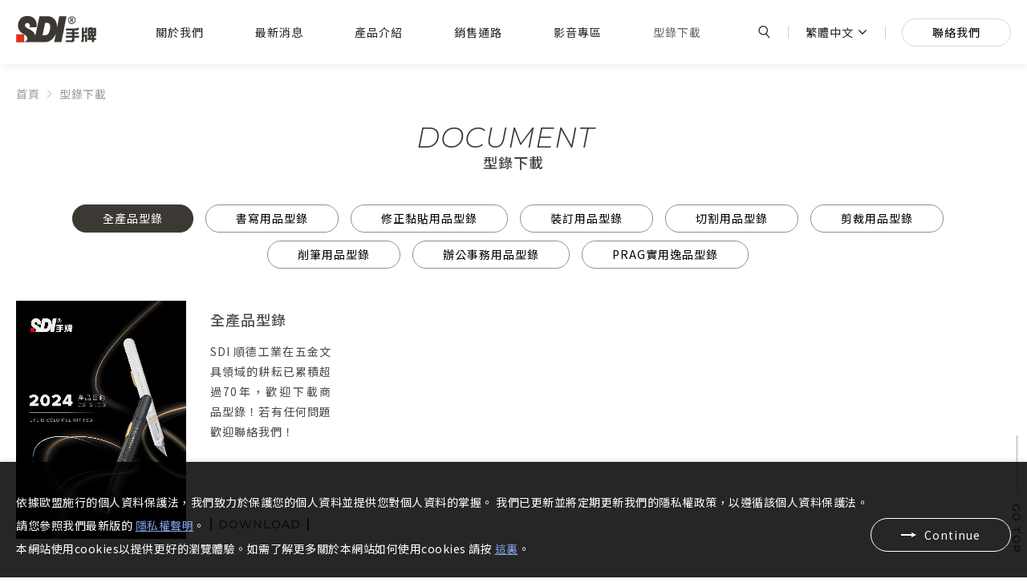

--- FILE ---
content_type: text/html; charset=utf-8
request_url: https://stationery.sdi.com.tw/document/catalog/
body_size: 10409
content:
<!DOCTYPE html>
<html lang="zh-Hant-TW">
<head>
<meta charset="utf-8">
<!--手機解析度-->
<meta name="viewport" content="width=device-width, initial-scale=1.0">
<meta name="format-detection" content="telephone=no">
<!--TDK-->
<title>全產品型錄-型錄下載-SDI手牌文具</title>
<meta name="description" content="全產品型錄-型錄下載-SDI手牌文具">

<!--Other Code-->


<!--open graph protocol-->
<meta property="og:title" content="全產品型錄-型錄下載-SDI手牌文具">
<meta property="og:image" content="https://stationery.sdi.com.tw/upload/base_fb_img/twL_01ns_web_base_22E10_xmfFGeMZwk.jpg">
<meta property="og:description" content="全產品型錄-型錄下載-SDI手牌文具">
<meta property="og:url" content="https://stationery.sdi.com.tw/document/catalog/">
<meta property="og:site_name" content="SDI手牌文具">
<meta property="og:type" content="website">

<!--bread script-->
<script type="application/ld+json">
{
  "@context": "http://schema.org",
  "@type": "BreadcrumbList",
  "itemListElement": [
	  {
		"@type": "ListItem",
		"position": 1,
		"item": {
		  "@id": "https://stationery.sdi.com.tw/",
		  "name": "首頁"
			}
	  },
	  {
		"@type": "ListItem",
		"position": 2,
		"item": {
		  "@id": "https://stationery.sdi.com.tw/document/",
		  "name": "型錄下載"
			}
	  },
	  {
		"@type": "ListItem",
		"position": 3,
		"item": {
		  "@id": "https://stationery.sdi.com.tw/document/catalog/",
		  "name": "全產品型錄"
			}
	  }
	    ]
}
</script>
<!--css-->
<link rel="stylesheet" type="text/css" href="https://stationery.sdi.com.tw/css/master.css?v=221230-7">
<link rel="stylesheet" type="text/css" href="https://stationery.sdi.com.tw/css/document.css?v=221230-7">
<!--favor icon-->
<link rel="shortcut icon" href="https://stationery.sdi.com.tw/images/touch-icon/apple-icon-60x60.png" />
<!--touch_icon-->
<link rel="apple-touch-icon" href="https://stationery.sdi.com.tw/images/touch-icon/apple-icon-60x60.png" />
<link rel="apple-touch-icon" sizes="76x76" href="https://stationery.sdi.com.tw/images/touch-icon/apple-icon-76x76.png" />
<link rel="apple-touch-icon" sizes="120x120" href="https://stationery.sdi.com.tw/images/touch-icon/apple-icon-120x120.png" />
<link rel="apple-touch-icon" sizes="152x152" href="https://stationery.sdi.com.tw/images/touch-icon/apple-icon-152x152.png" />

<script src="https://stationery.sdi.com.tw/public/js/jquery-3.6.0.min.js"></script>
<script src="https://stationery.sdi.com.tw/public/js/jqueryui/jquery-ui-core-min.js"></script>
<script src="https://stationery.sdi.com.tw/public/js/jquery.blockUI.min.js"></script>
<script src="https://stationery.sdi.com.tw/public/js/ajax_function.js"></script> 
<script src="https://stationery.sdi.com.tw/public/js/script.js?v=221230-7"></script>
<script>
    function open_layer_detail(div_name,width,height){
        if(width==''){
            width=0;
        }
        if(height==''){
            height=0;
        }
        if($('#'+div_name).length > 0)
        {
            $.blockUI({
                message:$('#'+div_name),
                css:{ 
                cursor:'default',
                width: width + 'px',
                height:height+ 'px',
                padding:'0px',
                top:($(window).height()-height)/2 + 'px',
                left:($(window).width()-width)/2 + 'px'
                }
            });
        }
    }
    function open_loading_status(loading_name){
        if($('#'+loading_name).length > 0)
        {
            width=$('#'+loading_name).css('width').replace("px","");
            height=$('#'+loading_name).css('height').replace("px","");
            $.blockUI({
                message:$('#'+loading_name),
                css:{ 
                cursor:'default',
                border:'',
                backgroundColor:'',
                width: width + 'px',
                height:height+ 'px',
                padding:'0px',
                top:($(window).height()-height)/2 + 'px',
                left:($(window).width()-width)/2 + 'px'
                }
            });
        }
    }
    function close_layer_detail(){
        $.unblockUI();
    }
    function close_top_layer_detail(){
        top.$.unblockUI();
    }
    //建立執行的div
    $(function(){
        jQuery.browser = {};
        (function () {
            jQuery.browser.msie = false;
            jQuery.browser.version = 0;
            if (navigator.userAgent.match(/MSIE ([0-9]+)\./)) {
                jQuery.browser.msie = true;
                jQuery.browser.version = RegExp.$1;
            }
        })();
        $('body').prepend("<span id='iframe_string'></span>");
        $('body').prepend('<div id="waiting_action" style="display:none;text-align:center;position: absolute;z-index: 99998;color:#FFF;font-size:12px;border:0px;"><img src="https://stationery.sdi.com.tw/public/loading_type/loading_big.gif" hspace="2" align="absmiddle"/><br><img src="https://stationery.sdi.com.tw/public/loading_type/loading_text.png" hspace="2" align="absmiddle"/></div>');
    });
    //end
</script>
<script>
	var isMobile = false;
	var isTablet = false;
</script>


<!-- Google tag (gtag.js) -->
<script async src="https://www.googletagmanager.com/gtag/js?id=G-FD9N4XEBTC"></script>
<script>
  window.dataLayer = window.dataLayer || [];
  function gtag(){dataLayer.push(arguments);}
  gtag('js', new Date());

  gtag('config', 'G-FD9N4XEBTC');
</script>


<link rel="preconnect" href="https://fonts.googleapis.com">
<link rel="preconnect" href="https://fonts.gstatic.com" crossorigin>
<link href="https://fonts.googleapis.com/css2?family=Montserrat:ital,wght@0,300;0,500;1,300&family=Noto+Sans+TC:wght@300;400;500;700&display=swap" rel="stylesheet">

</head>
<body class="documentPage">



<!-- loadingArea -->
<div class="loadingArea">
    <div class="loadLogo">
        <img src="https://stationery.sdi.com.tw/images/logo.png" alt="SDI手牌文具">
    </div>
</div>
<!-- loadingArea end -->

<script>
    if(navigator.cookieEnabled) {
        var loadingData = sessionStorage.getItem('loading');
        (function() {
            $('body').addClass('loadingOverflow');
            
            setTimeout(function() {
                $('.loadingArea').addClass('show');
            },500);

            if(loadingData !== 'ok' ) {
                sessionStorage.setItem('loading','ok');

                setTimeout(function() {
                    $(".loadingArea").addClass('hide');
                },2500);

                setTimeout(function() {
                    $(".loadingArea").remove();
                    $('body').removeClass('loadingOverflow');
                },3000);

            } else {
                $(".loadingArea").addClass('hide').remove();
                $('body').removeClass('loadingOverflow');
            }
        })();
    } else {
        (function() {
            $(".loadingArea").addClass('hide').remove();
            $('body').removeClass('loadingOverflow');
        })();
    }
</script><div class="firsthover"></div>
<div class="outerWrap"><!--outerWrap-->
    <header><!--header-->
        <div class="logo"><a href="https://stationery.sdi.com.tw/" title="SDI手牌文具">SDI手牌文具</a></div>

        <nav class="menuBox"><!--menuBox-->
            <ul class="menu isdropDown" itemscope itemtype="http://www.schema.org/SiteNavigationElement"><!--menu-->
    <li>
        <span itemprop="name">
            <a itemprop="url" href="https://stationery.sdi.com.tw/about/">關於我們</a>
        </span>
        
	<div class="submenu"><!--submenu-->
        <a href="https://stationery.sdi.com.tw/about/">關於我們</a>
            <a href="https://www.104.com.tw/company/qvlg45c?roleJobCat=0_0&amp;area=0&amp;page=3&amp;pageSize=20&amp;order=8&amp;asc=0&amp;jobsource=cs_custlist&amp;tab=job"  target="_blank">人才招募</a>
    	</div><!--submenu end-->

    </li>
    <li>
        <span itemprop="name">
            <a itemprop="url" href="https://stationery.sdi.com.tw/news/">最新消息</a>
        </span>
        
	<div class="submenu"><!--submenu-->
				<a href="https://stationery.sdi.com.tw/news/new-arrivals/"  id="class_current_16">新品上市</a>
				<a href="https://stationery.sdi.com.tw/news/ofiicial/"  id="class_current_15">官方公告</a>
				<a href="https://stationery.sdi.com.tw/news/" id="class_current_0">所有訊息</a>
	</div><!--submenu end-->

    </li>
    <li>
        <span itemprop="name">
            <a itemprop="url" href="https://stationery.sdi.com.tw/catalog/classtype/">產品介紹</a>
        </span>
        
    <div class="submenu">
        
            <a href="https://stationery.sdi.com.tw/catalog/67/" >書寫用品</a>


        
            <a href="https://stationery.sdi.com.tw/catalog/84/" >修正黏貼用品</a>


        
            <a href="https://stationery.sdi.com.tw/catalog/80/" >裝訂用品</a>


        
            <a href="https://stationery.sdi.com.tw/catalog/63/" >切割用品</a>


        
            <a href="https://stationery.sdi.com.tw/catalog/76/" >剪裁用品</a>


        
            <a href="https://stationery.sdi.com.tw/catalog/69/" >削筆用品</a>


        
            <a href="https://stationery.sdi.com.tw/catalog/59/" >辦公事務用品</a>


        
            <a href="https://stationery.sdi.com.tw/catalog/55/" >PRAG實用逸品</a>


        
    </div>

    </li>
    <li>
        <span itemprop="name">
            <a itemprop="url" href="https://stationery.sdi.com.tw/store/">銷售通路</a>
        </span>
            <div class="submenu"><!--submenu-->
                <a href="https://stationery.sdi.com.tw/store/6/" id="room_m_6" >大型電商</a>
                <a href="https://stationery.sdi.com.tw/store/5/" id="room_m_5" >大型實體通路</a>
                <a href="https://stationery.sdi.com.tw/store/6__1/" id="room_m_6__1" >連鎖大賣場</a>
                <a href="https://stationery.sdi.com.tw/store/" title="所有通路">所有通路</a>
    </div>
    </li>
    <li>
        <span itemprop="name">
            <a itemprop="url" href="https://stationery.sdi.com.tw/video/">影音專區</a>
        </span>
            <div class="submenu"><!--submenu-->
                <a href="https://stationery.sdi.com.tw/video/writing/" id="room_m_writing" >書寫用品</a>
                <a href="https://stationery.sdi.com.tw/video/CorrectionAdhesion/" id="room_m_CorrectionAdhesion" >修正黏貼用品</a>
                <a href="https://stationery.sdi.com.tw/video/stapling/" id="room_m_stapling" >裝訂用品</a>
                <a href="https://stationery.sdi.com.tw/video/cutting/" id="room_m_cutting" >切割用品</a>
                <a href="https://stationery.sdi.com.tw/video/shearing/" id="room_m_shearing" >剪裁用品</a>
                <a href="https://stationery.sdi.com.tw/video/PencilSharpening/" id="room_m_PencilSharpening" >削筆用品</a>
                <a href="https://stationery.sdi.com.tw/video/" title="所有影音">所有影音</a>
    </div>
    </li>
    <li>
        <span itemprop="name">
        <a itemprop="url" href="https://stationery.sdi.com.tw/document/">型錄下載</a>
        </span>
            <div class="submenu"><!--submenu-->
                <a href="https://stationery.sdi.com.tw/document/catalog/" id="room_m_catalog"  class="current">全產品型錄</a>
                <a href="https://stationery.sdi.com.tw/document/writing/" id="room_m_writing" >書寫用品型錄</a>
                <a href="https://stationery.sdi.com.tw/document/CorrectionAdhesion/" id="room_m_CorrectionAdhesion" >修正黏貼用品型錄</a>
                <a href="https://stationery.sdi.com.tw/document/stapling/" id="room_m_stapling" >裝訂用品型錄</a>
                <a href="https://stationery.sdi.com.tw/document/cutting/" id="room_m_cutting" >切割用品型錄</a>
                <a href="https://stationery.sdi.com.tw/document/shearing/" id="room_m_shearing" >剪裁用品型錄</a>
                <a href="https://stationery.sdi.com.tw/document/PencilSharpening/" id="room_m_PencilSharpening" >削筆用品型錄</a>
                <a href="https://stationery.sdi.com.tw/document/OfficeSupplies/" id="room_m_OfficeSupplies" >辦公事務用品型錄</a>
                <a href="https://stationery.sdi.com.tw/document/PREG/" id="room_m_PREG" >PRAG實用逸品型錄</a>
                    </div>
    </li>
    <li class="mobileshow">
        <span itemprop="name">
            <a itemprop="url" href="https://stationery.sdi.com.tw/contact/">聯絡我們</a>
        </span>
    </li>
</ul><!--menu end-->
        </nav><!--menuBox end-->

        <div class="righarea">
            <a href="#moduleSearch" class="openModule searchToggle" title="產品搜尋"><i class="fa fa-neuter" aria-hidden="true"></i></a>
            <div class="languageBox">
    <div class="nowlang">繁體中文</div>
    <ul>
                <a class="current traditionalChinese" href="https://stationery.sdi.com.tw/" >繁體中文</a>
        <a class="traditionalEnglish" href="https://stationery.sdi.com.tw/en/">English</a>
        <a class="simplifiedChinese" href="javascript:;">简体中文</a>
    </ul>
</div><!--languageBox-->

            <a class="btn" href="https://stationery.sdi.com.tw/contact/">聯絡我們</a>
        </div><!--rightarea-->

    </header><!--header end-->

	
    <div class="bannerArea"><!--bannnerArea-->
        <div class="bannerBox"><!--bannerBox-->
                    </div><!--bannerBox end-->
    </div><!--bannerArea end-->
    
    <div class="mainArea"><!--mainArea-->
        <div class="bread arrow"><!--bread-->
    <div class="wrap">
        <a href="https://stationery.sdi.com.tw/" title="SDI手牌文具">首頁</a>
        <span><a href="https://stationery.sdi.com.tw/document/catalog/" title="型錄下載">型錄下載</a></span>

            </div>
</div><!--bread end-->
        <div class="wrap"><!--wrap-->
            <div class="titleBox center"><!--titleBox-->
                <em class="titleEn">DOCUMENT</em>
                <h2 class="titleTw">型錄下載</h2>
            </div><!--titleBox end-->
            
            <div class="contentBox clearfix"><!--contentBox-->
                <div class="classBox classBoxRow"><!--classBox-->
	<div class="classCurrent">
		全產品型錄	</div>
	<ul class="classLink">
        		<li><a href="https://stationery.sdi.com.tw/document/catalog/"  class="current" id="class_current_catalog">全產品型錄</a></li>
        		<li><a href="https://stationery.sdi.com.tw/document/writing/"  id="class_current_writing">書寫用品型錄</a></li>
        		<li><a href="https://stationery.sdi.com.tw/document/CorrectionAdhesion/"  id="class_current_CorrectionAdhesion">修正黏貼用品型錄</a></li>
        		<li><a href="https://stationery.sdi.com.tw/document/stapling/"  id="class_current_stapling">裝訂用品型錄</a></li>
        		<li><a href="https://stationery.sdi.com.tw/document/cutting/"  id="class_current_cutting">切割用品型錄</a></li>
        		<li><a href="https://stationery.sdi.com.tw/document/shearing/"  id="class_current_shearing">剪裁用品型錄</a></li>
        		<li><a href="https://stationery.sdi.com.tw/document/PencilSharpening/"  id="class_current_PencilSharpening">削筆用品型錄</a></li>
        		<li><a href="https://stationery.sdi.com.tw/document/OfficeSupplies/"  id="class_current_OfficeSupplies">辦公事務用品型錄</a></li>
        		<li><a href="https://stationery.sdi.com.tw/document/PREG/"  id="class_current_PREG">PRAG實用逸品型錄</a></li>
                <!-- <li><a href="https://stationery.sdi.com.tw/document/"  id="class_current_0">所有檔案</a></li> -->
    </ul>
</div><!-- classBox end-->
                                <div class="documentList"><!--documentList-->
	<div class="documentItem">
		            <div class="Img"><a onclick="window.open('https://stationery.sdi.com.tw/document-detail/0/catalog2024/');"><img src="https://stationery.sdi.com.tw/upload/document_list_pic/twL_document_24C19_tMLimRPJjV.jpg" alt="全產品型錄"></a></div>
        
        <div class="Txt">
        	<div class="topbox">
				<h3 class="title"><a onclick="window.open('https://stationery.sdi.com.tw/document-detail/0/catalog2024/');">全產品型錄</a></h3>
								<p class="text ellipsis">SDI 順德工業在五金文具領域的耕耘已累積超過70年，歡迎下載商品型錄！若有任何問題歡迎聯絡我們！</p>
							</div><!--topbox-->
			<a class="more" onclick="window.open('https://stationery.sdi.com.tw/document-detail/0/catalog2024/');">DOWNLOAD</a>
		</div><!--Txt-->
    </div>
</div>
            </div><!--contentBox end-->
        </div><!--wrap end-->

    </div><!--mainArea end-->

<div class="otherList">
			<div class="otherItem"><!--data-->
			<div class="item clearfix"><!--item-->
								<div class="Img">
					<a href="https://stationery.sdi.com.tw/store/" title="經銷據點"><img src="https://stationery.sdi.com.tw/upload/other_list/twL_other_22D16_KZF8wv6Urs.jpg" alt="經銷據點"></a>
				</div>
				  
				<div class="Txt"><!--Txt-->
					<h3 class="title">
						<em>DISTRIBUTION BASE</em>
						經銷據點</h3>

										<div class="Btn">
						<a class="white" href="https://stationery.sdi.com.tw/store/" title="經銷據點">
							更多據點						</a></div>
					
				</div><!--Txt end-->
			</div><!--item end-->
		</div><!--data-->

			<div class="otherItem"><!--data-->
			<div class="item clearfix"><!--item-->
								<div class="Img">
					<a href="https://stationery.sdi.com.tw/contact/" title="聯絡我們"><img src="https://stationery.sdi.com.tw/upload/other_list/twL_other_22D16_6V7K8ms15B.jpg" alt="聯絡我們"></a>
				</div>
				  
				<div class="Txt"><!--Txt-->
					<h3 class="title">
						<em>CONTACT US</em>
						聯絡我們</h3>

										<div class="Btn">
						<a class="white" href="https://stationery.sdi.com.tw/contact/" title="聯絡我們">
							立即洽詢						</a></div>
					
				</div><!--Txt end-->
			</div><!--item end-->
		</div><!--data-->

	</div>
      <footer><!--footer-->
        <div class="wrap"><!--wrap-->
            <div class="left"><!-- left -->
                <div class="downLogo"><a href="https://stationery.sdi.com.tw/" title="SDI手牌文具"><img src="https://stationery.sdi.com.tw/images/logo.svg" alt="SDI手牌文具"></a></div>
                <ul class="infoList">
                                        <li class="address">
                        <div class="infoTitle">ADD  :</div><a href="https://maps.google.com.tw/?q=彰化縣彰化市彰南路二段260號" title="500彰化縣彰化市彰南路二段260號" target="_blank">500彰化縣彰化市彰南路二段260號</a>
                    </li>
                                                            <li class="factory">
                        <div class="infoTitle">FACTORY  :</div><a href="https://www.google.com/maps/place/南投市南崗工業區成功三路323號" title="南投市南崗工業區成功三路323號" target="_blank">南投市南崗工業區成功三路323號</a>
                    </li>
                                                            <li class="tel">
                        <div class="infoTitle">TEL  :</div><a href="tel:04-7383991" title="04-7383991">04-7383991</a>
                    </li>
                                                            <li class="fax">
                        <div class="infoTitle">FAX  :</div><span>04-7387790</span>
                    </li>
                    
                                    </ul>
            </div><!-- left end -->
            <div class="right"><!-- right -->

                <div class="downbox">
                    <a href="#moduleSearch" class="openModule searchToggle" title="產品搜尋"><i class="fa fa-neuter" aria-hidden="true"></i></a>
                    <div class="languageBox">
    <div class="nowlang">繁體中文</div>
    <ul>
                <a class="current traditionalChinese" href="https://stationery.sdi.com.tw/" >繁體中文</a>
        <a class="traditionalEnglish" href="https://stationery.sdi.com.tw/en/">English</a>
        <a class="simplifiedChinese" href="javascript:;">简体中文</a>
    </ul>
</div><!--languageBox-->

                        <ul class="socialList">
                <li><a href="https://www.facebook.com/SDIhand/" target="_blank" title="Facebook"><i class="fa fa-facebook"></i></a></li>
        
                <li><a href="https://www.instagram.com/sdi_stationery/" target="_blank" title="Instagram"><i class="fa fa-instagram"></i></a></li>
        
                <li><a href="https://www.youtube.com/user/SDIHand" target="_blank" title="Youtube"><i class="fa fa-youtube-play"></i></a></li>
                
                
        
                <li><a href="https://www.sdi.com.tw/" target="_blank" title="Group"><img src="https://stationery.sdi.com.tw/images/icon_logo.png" alt=""></a></li>
            </ul>                </div><!--downbox-->

                <div class="copyright"><!-- copyright -->
                    <div class="footerInfo">Copyright © 2023 - SDI Group. All right reserved.</div>                    <!--↓靜態-ibest-->
                                    </div><!-- copyright end -->

            </div><!-- right end -->
        </div><!--wrap end-->
    </footer><!--footer end-->

    <a class="goTop">GO TOP</a>
</div><!--outerWrap end-->

<div class="m_menu"><!--m_menu-->
    <div class="mask"></div>

    <div class="controlBox"><!--controlBox-->

        <a href="#moduleSearch" class="openModule searchToggle" title="產品搜尋"><i class="fa fa-neuter" aria-hidden="true"></i></a>

        <div class="m_logo"><a href="https://stationery.sdi.com.tw/"><img src="https://stationery.sdi.com.tw/images/logo.svg"></a></div>

        <a class="main"><span></span></a>
    </div><!--controlBox end-->

    <div class="hideBox"><!--hideBox-->

        <ul class="nav isdropDown"  ><!--menu-->
    <li>
        <span >
            <a  href="https://stationery.sdi.com.tw/about/">關於我們</a>
        </span>
        
	<div class="submenu"><!--submenu-->
        <a href="https://stationery.sdi.com.tw/about/">關於我們</a>
            <a href="https://www.104.com.tw/company/qvlg45c?roleJobCat=0_0&amp;area=0&amp;page=3&amp;pageSize=20&amp;order=8&amp;asc=0&amp;jobsource=cs_custlist&amp;tab=job"  target="_blank">人才招募</a>
    	</div><!--submenu end-->

    </li>
    <li>
        <span >
            <a  href="https://stationery.sdi.com.tw/news/">最新消息</a>
        </span>
        
	<div class="submenu"><!--submenu-->
				<a href="https://stationery.sdi.com.tw/news/new-arrivals/"  id="class_current_16">新品上市</a>
				<a href="https://stationery.sdi.com.tw/news/ofiicial/"  id="class_current_15">官方公告</a>
				<a href="https://stationery.sdi.com.tw/news/" id="class_current_0">所有訊息</a>
	</div><!--submenu end-->

    </li>
    <li>
        <span >
            <a  href="https://stationery.sdi.com.tw/catalog/classtype/">產品介紹</a>
        </span>
        
    <div class="submenu">
        
            <a href="https://stationery.sdi.com.tw/catalog/67/" >書寫用品</a>


        
            <a href="https://stationery.sdi.com.tw/catalog/84/" >修正黏貼用品</a>


        
            <a href="https://stationery.sdi.com.tw/catalog/80/" >裝訂用品</a>


        
            <a href="https://stationery.sdi.com.tw/catalog/63/" >切割用品</a>


        
            <a href="https://stationery.sdi.com.tw/catalog/76/" >剪裁用品</a>


        
            <a href="https://stationery.sdi.com.tw/catalog/69/" >削筆用品</a>


        
            <a href="https://stationery.sdi.com.tw/catalog/59/" >辦公事務用品</a>


        
            <a href="https://stationery.sdi.com.tw/catalog/55/" >PRAG實用逸品</a>


        
    </div>

    </li>
    <li>
        <span >
            <a  href="https://stationery.sdi.com.tw/store/">銷售通路</a>
        </span>
            <div class="submenu"><!--submenu-->
                <a href="https://stationery.sdi.com.tw/store/6/" id="room_m_6" >大型電商</a>
                <a href="https://stationery.sdi.com.tw/store/5/" id="room_m_5" >大型實體通路</a>
                <a href="https://stationery.sdi.com.tw/store/6__1/" id="room_m_6__1" >連鎖大賣場</a>
                <a href="https://stationery.sdi.com.tw/store/" title="所有通路">所有通路</a>
    </div>
    </li>
    <li>
        <span >
            <a  href="https://stationery.sdi.com.tw/video/">影音專區</a>
        </span>
            <div class="submenu"><!--submenu-->
                <a href="https://stationery.sdi.com.tw/video/writing/" id="room_m_writing" >書寫用品</a>
                <a href="https://stationery.sdi.com.tw/video/CorrectionAdhesion/" id="room_m_CorrectionAdhesion" >修正黏貼用品</a>
                <a href="https://stationery.sdi.com.tw/video/stapling/" id="room_m_stapling" >裝訂用品</a>
                <a href="https://stationery.sdi.com.tw/video/cutting/" id="room_m_cutting" >切割用品</a>
                <a href="https://stationery.sdi.com.tw/video/shearing/" id="room_m_shearing" >剪裁用品</a>
                <a href="https://stationery.sdi.com.tw/video/PencilSharpening/" id="room_m_PencilSharpening" >削筆用品</a>
                <a href="https://stationery.sdi.com.tw/video/" title="所有影音">所有影音</a>
    </div>
    </li>
    <li>
        <span >
        <a  href="https://stationery.sdi.com.tw/document/">型錄下載</a>
        </span>
            <div class="submenu"><!--submenu-->
                <a href="https://stationery.sdi.com.tw/document/catalog/" id="room_m_catalog"  class="current">全產品型錄</a>
                <a href="https://stationery.sdi.com.tw/document/writing/" id="room_m_writing" >書寫用品型錄</a>
                <a href="https://stationery.sdi.com.tw/document/CorrectionAdhesion/" id="room_m_CorrectionAdhesion" >修正黏貼用品型錄</a>
                <a href="https://stationery.sdi.com.tw/document/stapling/" id="room_m_stapling" >裝訂用品型錄</a>
                <a href="https://stationery.sdi.com.tw/document/cutting/" id="room_m_cutting" >切割用品型錄</a>
                <a href="https://stationery.sdi.com.tw/document/shearing/" id="room_m_shearing" >剪裁用品型錄</a>
                <a href="https://stationery.sdi.com.tw/document/PencilSharpening/" id="room_m_PencilSharpening" >削筆用品型錄</a>
                <a href="https://stationery.sdi.com.tw/document/OfficeSupplies/" id="room_m_OfficeSupplies" >辦公事務用品型錄</a>
                <a href="https://stationery.sdi.com.tw/document/PREG/" id="room_m_PREG" >PRAG實用逸品型錄</a>
                    </div>
    </li>
    <li class="mobileshow">
        <span >
            <a  href="https://stationery.sdi.com.tw/contact/">聯絡我們</a>
        </span>
    </li>
</ul><!--menu end-->

        <div class="downbox">
            <a href="#moduleSearch" class="openModule searchToggle" title="產品搜尋"><i class="fa fa-neuter" aria-hidden="true"></i>Search</a>
            <div class="languageBox">
    <div class="nowlang">繁體中文</div>
    <ul>
                <a class="current traditionalChinese" href="https://stationery.sdi.com.tw/" >繁體中文</a>
        <a class="traditionalEnglish" href="https://stationery.sdi.com.tw/en/">English</a>
        <a class="simplifiedChinese" href="javascript:;">简体中文</a>
    </ul>
</div><!--languageBox-->

        </div><!--downbox-->

            <ul class="socialList">
                <li><a href="https://www.facebook.com/SDIhand/" target="_blank" title="Facebook"><i class="fa fa-facebook"></i></a></li>
        
                <li><a href="https://www.instagram.com/sdi_stationery/" target="_blank" title="Instagram"><i class="fa fa-instagram"></i></a></li>
        
                <li><a href="https://www.youtube.com/user/SDIHand" target="_blank" title="Youtube"><i class="fa fa-youtube-play"></i></a></li>
                
                
        
                <li><a href="https://www.sdi.com.tw/" target="_blank" title="Group"><img src="https://stationery.sdi.com.tw/images/icon_logo.png" alt=""></a></li>
            </ul>

    </div><!--hideBox end-->
</div><!--m_menu end-->

<!--搜尋視窗-->
<div class="searchArea moduleBox" id="moduleSearch"><!--searchArea-->
    <div class="moduleWrap"><!--moduleWrap-->
        <button class="moduleClose"></button>
        <div class="moduleContent"><!--moduleContent-->
            <h3 class="moduleTitle">產品搜尋</h3>
            <div class="searchBox"><!-- searchBox -->
                <input name="keyword_pc" type="text" id="keyword_pc" placeholder="產品搜尋" value="">
                <a class="fa fa-search" onclick="if($('#moduleSearch #keyword_pc').val()==''){ alert('請輸入關鍵字...');}else{location.href=encodeURI('https://stationery.sdi.com.tw/catalog/?keyword=' + $('#moduleSearch #keyword_pc').val());}"></a>
            </div><!-- searchBox end -->
        </div><!--moduleContent end-->
    </div><!--moduleWrap end-->
</div><!--searchArea end-->
<script>
$(function(){
    //Pc搜尋商品 enter
    $('#moduleSearch #keyword_pc').keydown(function(event){
        if(event.which == 13){
            if($('#moduleSearch #keyword_pc').val()==''){ alert('請輸入關鍵字...');}
            else{ location.href=encodeURI('https://stationery.sdi.com.tw/catalog/?keyword=' + $('#moduleSearch #keyword_pc').val());}
        }
    });
});
</script>
<!--cookie提醒-->
<div class="cookieArea moduleBox" id="moduleCookie"><!--cookieArea-->
    <div class="moduleWrap"><!--moduleWrap-->
        <button class="moduleClose"></button>
        <div class="moduleContent"><!--moduleContent-->
            <p class="text">偵測到您已關閉Cookie，為提供最佳體驗，建議您使用Cookie瀏覽本網站以便使用本站各項功能</p>
        </div><!--moduleContent end-->
    </div><!--moduleWrap end-->
</div><!--cookieArea end-->
<!--privacy-->
<div class="privacyArea"><!-- privacyArea -->
    <div class="wrap"><!-- wrap -->
        <div class="text">依據歐盟施行的個人資料保護法，我們致力於保護您的個人資料並提供您對個人資料的掌握。 我們已更新並將定期更新我們的隱私權政策，以遵循該個人資料保護法。請您參照我們最新版的 <a class="contactPrivacy" href="javascript:;">隱私權聲明</a>。<br />
本網站使用cookies以提供更好的瀏覽體驗。如需了解更多關於本網站如何使用cookies 請按 <a class="contactCookie" href="javascript:;">這裏</a>。</div>
        <div class="Btn btn"><a class="white" href="javascript:;" title="Continue">Continue</a></div>
    </div><!-- wrap end -->
</div><!-- privacyArea end -->

<script>
    (function() {
        if(navigator.cookieEnabled) {
            var cookiesArr = document.cookie.split(';');
            var cookie = [];

            $(cookiesArr).each(function(index, item) {
                cookie = item.trim().split('=');

                if(cookie[0] == 'privacy' && cookie[1] === 'ok') {
                    $('.privacyArea').remove();
                    return false;
                }
            });

            $('.privacyArea .btn').on('click', function(e) {
                e.preventDefault();
                $('.privacyArea').addClass('check');
                setTimeout(function() {
                    $('.privacyArea').remove();
                }, 1000);
                
                document.cookie = 'privacy=ok; max-age=604800; SameSite=None; Secure; path=/;';
            });
        } else {
            $('.privacyArea .btn').on('click', function(e) {
                e.preventDefault();
                $('.privacyArea').addClass('check');
                setTimeout(function() {
                    $('.privacyArea').remove();
                }, 1000);
            });
        }
    })();
</script>
<!--svg-->
<svg xmlns="http://www.w3.org/2000/svg" width="0" height="0" display="none">
	<symbol id="iconLine" viewBox="0 0 183.433 173.511">
		<path fill="currentColor" d="M183.386,70.704c-0.289-7.491-1.932-14.663-4.937-21.514c-6.256-14.268-16.528-25.032-29.549-33.255    C131.479,4.932,112.285,0.115,89.979,0c-2.006,0.124-5.82,0.281-9.619,0.606C70.566,1.442,61.08,3.673,51.921,7.219    c-15.101,5.846-28.187,14.56-38.25,27.425C5.831,44.666,1.049,55.975,0.154,68.728C-0.775,82.01,2.507,94.3,9.613,105.544    c8.252,13.058,19.762,22.445,33.436,29.319c11.559,5.811,23.861,9.089,36.684,10.539c2.479,0.28,4.229,2.276,4.166,4.766    c-0.037,1.442-0.242,2.881-0.399,4.319c-0.479,4.4-0.935,8.804-1.468,13.199c-0.539,4.442,3.966,7.116,7.854,5.193    c13.784-6.816,27.194-14.253,39.832-23.035c8.887-6.174,17.255-12.979,24.989-20.56c6.584-6.455,12.108-13.753,17.366-21.295    C179.898,96.765,183.916,84.446,183.386,70.704z M59.079,95.217c-0.9,1.201-2.151,1.811-3.63,1.817    c-6.274,0.025-12.549,0.044-18.824-0.005c-2.623-0.021-4.506-2.028-4.512-4.663c-0.015-5.924-0.004-11.848-0.004-17.772    c0-5.88-0.015-11.76,0.008-17.639c0.008-2.359,1.678-4.124,4.154-4.498c1.938-0.292,4.149,1.142,4.756,3.166    c0.184,0.614,0.196,1.294,0.197,1.944c0.012,9.478,0.008,18.956,0.008,28.434c0,1.845,0.004,1.849,1.9,1.851    c4.081,0.005,8.162-0.001,12.242,0.008c1.941,0.004,3.421,0.871,4.203,2.629C60.296,92.103,60.178,93.75,59.079,95.217z     M73.857,74.81c0,6.015,0.002,12.031-0.002,18.046c0,2.802-1.396,4.201-4.217,4.178c-0.867-0.007-1.768-0.024-2.594-0.253    c-1.339-0.371-2.143-1.354-2.297-2.748c-0.102-0.912-0.079-1.84-0.08-2.761c-0.004-11.372-0.004-22.744-0.002-34.116    c0.001-4.128,3.546-6.211,7.265-4.262c1.392,0.73,1.931,1.947,1.931,3.475C73.854,62.516,73.857,68.663,73.857,74.81z     M117.352,91.996c0,2.34-1.193,4.135-3.168,4.791c-2.013,0.668-3.756,0.049-5.27-1.907c-5.829-7.529-11.651-15.063-17.477-22.595    c-0.285-0.367-0.586-0.72-1.146-1.408c-0.038,0.85-0.076,1.303-0.076,1.755c-0.005,6.629,0.01,13.257-0.012,19.885    c-0.008,2.318-1.668,4.138-4.004,4.502c-2.062,0.321-4.238-1.051-4.897-3.147c-0.166-0.529-0.205-1.117-0.206-1.678    c-0.011-11.589-0.012-23.178-0.005-34.766c0.002-2.299,1.197-4.104,3.077-4.724c2.045-0.674,3.902-0.018,5.4,1.931    c5.804,7.549,11.603,15.101,17.405,22.65c0.283,0.367,0.496,0.715,0.793,1.071c0.122-0.05,0.272-0.101,0.272-0.151V76.66    c0-6.496,0.082-12.993,0.105-19.49c0.01-2.453,1.391-4.067,3.733-4.601c2.692-0.614,5.415,1.475,5.44,4.266    c0.039,3.95,0.035,7.901,0.035,11.852C117.354,76.457,117.355,84.226,117.352,91.996z M133.699,63.151    c0.1,1.751,0.023,3.512,0.025,5.269c0.004,1.769,0.006,1.775,1.846,1.777c4.084,0.004,8.168-0.023,12.252,0.011    c3.113,0.025,5.027,2.303,4.594,5.376c-0.311,2.203-2.268,3.781-4.816,3.799c-4.128,0.027-8.257,0.061-12.384-0.024    c-1.282-0.027-1.562,0.435-1.511,1.585c0.076,1.754,0.091,3.517-0.004,5.268c-0.068,1.251,0.322,1.688,1.613,1.667    c4.127-0.07,8.256-0.054,12.383-0.014c3.187,0.03,5.098,2.204,4.729,5.276c-0.262,2.181-2.11,3.875-4.44,3.89    c-6.28,0.039-12.561,0.045-18.84-0.001c-2.621-0.02-4.531-2.022-4.539-4.65c-0.021-5.885-0.006-11.77-0.006-17.655    c-0.002-5.753-0.006-11.506,0-17.26c0.004-3.1,1.877-5.029,4.98-5.042c6.017-0.027,12.033-0.024,18.05,0    c2.351,0.01,4.292,1.463,4.741,3.438c0.499,2.192-0.364,4.318-2.303,5.237c-0.756,0.359-1.686,0.477-2.539,0.487    c-4.084,0.048-8.168,0.055-12.252,0.002C134.104,61.572,133.63,61.907,133.699,63.151z" />
	</symbol>
	<symbol id="icon-garbage" viewBox="0 0 44 52">
		<path stroke="currentColor" style="fill:none;stroke-width:2;stroke-linejoin:round;" d="M43,15H1v-5c0-1.657,1.343-3,3-3h36  c1.656,0,3,1.343,3,3V15z" />
		<path stroke="currentColor" style="fill:none;stroke-width:2;stroke-linecap:round;stroke-linejoin:round;" d="M39,19v28  c0,2.209-1.791,4-4,4H9c-2.209,0-4-1.791-4-4V19" />
		<path stroke="currentColor" style="fill:none;stroke-width:2;stroke-linejoin:round;" d="M15,7V4c0-1.657,1.344-3,3-3h8  c1.656,0,3,1.343,3,3v3" />
		<line stroke="currentColor" style="fill:none;stroke-width:2;stroke-linecap:round;stroke-linejoin:round;" x1="25" y1="21" x2="25" y2="45" />
		<line stroke="currentColor" style="fill:none;stroke-width:2;stroke-linecap:round;stroke-linejoin:round;" x1="19" y1="21" x2="19" y2="45" />
		<line stroke="currentColor" style="fill:none;stroke-width:2;stroke-linecap:round;stroke-linejoin:round;" x1="13" y1="21" x2="13" y2="45" />
		<line stroke="currentColor" style="fill:none;stroke-width:2;stroke-linecap:round;stroke-linejoin:round;" x1="31" y1="21" x2="31" y2="45" />
	</symbol>
	<symbol id="iconLock" viewBox="0 0 29.4 39">
		<path fill="currentColor" d="M24.4,17c-0.2-2.5-0.1-5-0.6-7.3c-1-4.4-5.1-7.3-9.5-7.1c-4.6,0.2-8.3,3.4-9,7.9c-0.1,0.5-0.1,1-0.2,1.4             c-0.1,0.7-0.5,1.3-1.1,1.2c-0.6,0-1-0.6-1-1.4C3.2,6.2,7,1.7,12.5,0.6c6.7-1.4,13.4,3.7,13.8,10.6c0.1,1.6,0.1,3.2,0.1,4.8             c0,0.3,0,0.6,0,0.9c2.2,0.4,2.6,0.9,2.6,3.1c0,4,0,8,0,11.9c0,2.6-1,4.7-3.4,5.9c-0.9,0.4-2,0.7-2.9,0.7c-5.3,0.1-10.6,0.1-15.9,0             c-3.7,0-6.3-2.6-6.4-6.4c-0.1-4.3,0-8.6,0-12.9c0-1.5,0.9-2.3,2.5-2.3c6.7,0,13.4,0,20.1,0C23.4,17,23.8,17,24.4,17z M26.8,19.2             c-8.2,0-16.2,0-24.3,0c0,0.3,0,0.6,0,0.9c0,3.9,0,7.8,0,11.8c0,2.9,1.6,4.5,4.5,4.6c5.1,0,10.2,0,15.3,0c2.9,0,4.5-1.6,4.5-4.6             c0-3.9,0-7.8,0-11.8C26.8,19.9,26.8,19.6,26.8,19.2z" />
		<path fill="currentColor" d="M14.7,32c-2.1,0-4-1.8-4-4c0-2.2,1.9-4.1,4-4c2.2,0,4,1.8,4,4C18.7,30.2,16.9,32,14.7,32z M14.7,26.1             c-1,0-1.9,0.8-1.9,1.8c0,1,0.9,1.9,1.9,1.9c0.9,0,1.9-0.9,1.9-1.9C16.6,27,15.7,26.1,14.7,26.1z" />
	</symbol>
	<symbol id="iconKey" viewBox="0 0 52.3 52.3">
		<path fill="currentColor" d="M37.3,26.2c1.1-0.1,1.5,0.4,1.5,1.5c0,1.9,0.9,2.8,2.8,2.8c1,0,1.4,0.5,1.5,1.4c0.1,2.1,0.7,2.6,2.8,2.8   c0.7,0.1,1.5,0.3,1.3,1.2c-0.2,1.4,0.5,2.2,1.4,3c0.8,0.7,1.5,1.4,2.2,2.2c0.4,0.5,0.7,1.2,0.7,1.8c0.1,2.4,0,4.9,0,7.3   c0,1.3-0.3,1.6-1.6,1.6c-2.4,0-4.8,0-7.2,0c-0.9,0-1.5-0.3-2.1-0.9c-4.9-5-9.9-9.9-14.8-14.8c-0.3-0.3-0.6-0.5-1.1-1   c-0.3,0.4-0.6,0.8-0.9,1.2c-0.9,0.9-1.6,0.8-2.2-0.3c-0.1-0.2-0.2-0.4-0.3-0.6c-0.2-0.7-0.7-0.9-1.5-0.8c-1.6,0.2-3.2,0.3-4.8,0   C5.6,33-0.5,24.7,0.8,15.1C2,5.6,11.8-1.1,21.1,1c8.6,2,14.1,9.3,13.4,18.1c-0.1,1.5,0,2.3,1.5,2.8c1,0.3,1,1.1,0.3,1.9   c-0.4,0.4-0.9,0.7-1.3,0.9C35.6,26,36.4,26.2,37.3,26.2z M49.4,43.1c0-0.4-0.3-0.8-0.5-1c-0.8-0.9-1.8-1.7-2.5-2.6   c-0.6-0.7-1-1.5-1.7-2.6c-1.9-0.4-3.7-2.2-3.8-4.2c-2.5-0.6-4-2.2-4.2-4.4c-1.7,0.4-2.4-1-3.4-1.9c-1.1-1.1-1.1-1.4,0-2.5   c0.2-0.2,0.3-0.3,0.5-0.5c-0.3-0.2-0.5-0.3-0.7-0.4c-1-0.4-1.2-1.1-1-2.1c1.4-6.7-1.6-13.2-7.6-16.3C18.9,1.7,13.3,2.1,8.4,6   c-5,4-6.8,9.4-5,15.7c1.7,6,5.8,9.6,11.9,10.6c1.5,0.2,3,0.2,4.5,0c1.6-0.2,2.9-0.5,3.3,1.6c2.1-1.6,2.1-1.6,3.9,0.2   c4.9,4.9,9.9,9.9,14.8,14.8c0.4,0.4,1.2,0.7,1.8,0.7c1.9,0.1,3.8,0,5.9,0C49.5,47.3,49.5,45.2,49.4,43.1z" />
		<path fill="currentColor" d="M18.9,13c0,2.9-2.4,5.4-5.4,5.4c-2.8,0-5.3-2.4-5.3-5.3c0-2.9,2.4-5.4,5.3-5.3C16.4,7.7,18.8,10.1,18.9,13z   M13.5,9.8c-1.8,0-3.2,1.5-3.2,3.2c0,1.7,1.4,3.1,3.2,3.1c1.8,0,3.2-1.3,3.2-3.1C16.7,11.2,15.2,9.8,13.5,9.8z" />
	</symbol>
</svg>
<!--後台預覽模式-->


<!--general Js-->
<script src="https://stationery.sdi.com.tw/lib/jsManage.js?v=221230-7"></script>

<!--tw2cn-->
<script src="https://stationery.sdi.com.tw/lib/tw2cn.js"></script>

<!--lightGallery-->
<link rel="stylesheet" href="https://stationery.sdi.com.tw/public/js/lightGallery/dist/css_style/lightgallery.css">
<script src="https://stationery.sdi.com.tw/public/js/lightGallery/dist/js/lightgallery-all.min.js"></script>
<script>
    $(document).ready(function(){
        $('.titan').lightGallery({
            hash: false,
            download: false
        });
    });
</script>

<!--slick-->
<script>
    $(function() {
        $('#banner')
        .on('init',function(event, slick, currentSlide, nextSlide){
            $("#banner .bannerItem[data-slick-index='0']").addClass("this");
        })
        .on("beforeChange", function(event, slick, currentSlide, nextSlide) {
            $("#banner .bannerItem[data-slick-index="+currentSlide+"]").removeClass("this");
        })
        .on("afterChange", function(event, slick, currentSlide) {
            $("#banner .bannerItem[data-slick-index="+currentSlide+"]").addClass("this");
        })
        .slick({
            arrows: false,
            autoplay: true,
            autoplaySpeed: 5000,
            cssEase: 'ease-in-out',
            dots: true,
            fade: true,
            infinite: true,
            speed: 300,
            slidesToShow: 1,
            slidesToScroll: 1
        });
    });
</script>

<!--footable-->
<link rel="stylesheet" type="text/css" href="https://stationery.sdi.com.tw/public/js/footable/footable.core.css">
<script src="https://stationery.sdi.com.tw/public/js/footable/footable.js"></script>
<script>
	$('table.responsive').footable();
</script>

<!--dotdot-->
<script src="https://stationery.sdi.com.tw/public/js/jquery.dotdotdot.min.js"></script>
<script>
    $(document).ready(function() {
        if($('.ellipsis').length) {
            $('.ellipsis').dotdotdot({
                wrap: 'letter',
                remove: [ ' ', ',', ';', '.', '!', '?' ],
                watch: true
            });
        }
    });
</script>

<!--fb-->
<div id="fb-root"></div>
<script>
    (function(d, s, id) {
        var js, fjs = d.getElementsByTagName(s)[0];
        if (d.getElementById(id)) return;
        js = d.createElement(s); js.id = id;
        js.src = "//connect.facebook.net/zh_TW/all.js#xfbml=1";
        fjs.parentNode.insertBefore(js, fjs);
    }(document, 'script', 'facebook-jssdk'));
</script>

<!--slick-->
<link rel="stylesheet" href="https://stationery.sdi.com.tw/public/js/slick-slider/slick-theme.css">
<link rel="stylesheet" href="https://stationery.sdi.com.tw/public/js/slick-slider/slick.css">
<script src="https://stationery.sdi.com.tw/public/js/slick-slider/slick.min.js"></script>


<script type="text/javascript" src="https://stationery.sdi.com.tw/public/js/ScrollMagic.js"></script>
<script>
    $(function () { // wait for document ready

            var controller = new ScrollMagic.Controller({});
            new ScrollMagic.Scene({
                                triggerElement: "body",
                                triggerHook: 0.99,
                                reverse: false // only do once
                            })
                            .setClassToggle(".firsthover", "hide") // add class toggle
                            .addTo(controller);


            var controller = new ScrollMagic.Controller({});
            new ScrollMagic.Scene({
                                triggerElement: "footer",
                                triggerHook: 0.99,
                                reverse: false // only do once
                            })
                            .setClassToggle("footer", "show") // add class toggle
                            .addTo(controller);

    });
</script>


<script>
    $(function(){
        $('header ul.menu, .m_menu ul.nav').find('span a[href*="/document/"]').addClass('current');
    });
</script>
</body>
</html>

--- FILE ---
content_type: text/css
request_url: https://stationery.sdi.com.tw/css/master.css?v=221230-7
body_size: 8565
content:
@charset "UTF-8";
/* CSS Document */
@import url(public/css/reset.css);
@import url(public/css/font-awesome-4.7.0/font-awesome.min.css);
@import url(public/css/rwdgrid.css);
@import url(public/css/textEditor.css);
@import url(public/css/contentbuilder.css);
@import url("https://fonts.googleapis.com/css2?family=Noto+Sans+SC:wght@300;400;500;700;900&family=Noto+Sans+TC:wght@300;400;500;700&display=swap");
.pageBox .pageList.number a.firstBtn::before, .pageBox .pageList.number a.firstBtn::after, .pageBox .pageList.number a.lastBtn::before, .pageBox .pageList.number a.lastBtn::after, .pageBox .pageList a.prevBtn::before, .pageBox .pageList a.nextBtn::before, .loadingArea, .moduleBox .moduleClose {
    -webkit-transition: all 0.5s;
    transition: all 0.5s;
}

body {
    background-color: #fff;
    font-size: 14px;
    font-family: "Noto Sans TC", Helvetica, Arial, "微軟正黑體", Heiti TC, "メイリオ", sans-serif;
    letter-spacing: 1px;
}
body.cn {
    font-family: "Noto Sans SC", Helvetica, Arial, "微軟正黑體", Heiti TC, "メイリオ", sans-serif;
}
body.overflow, body.popwinOverflow, body.loadingOverflow {
    overflow: hidden;
}

.thankInfo, .classNote {
    /*感謝資訊*/
    margin: 35px 0;
    font-size: 15px;
    color: #3c3935;
    line-height: 1.2;
}
.thankInfo img, .classNote img {
    max-width: 100%;
    -webkit-backface-visibility: hidden;
            backface-visibility: hidden;
}
@media (max-width: 1023px) {
    .thankInfo, .classNote {
        margin: 0 0 20px 0;
    }
}

.firsthover {
    position: fixed;
    top: 0;
    left: 0;
    width: 100vw;
    height: 100vh;
    background: #fff;
    z-index: 51;
    pointer-events: none;
    -webkit-transition: 0.8s 0.1s;
    transition: 0.8s 0.1s;
}
.firsthover.hide {
    opacity: 0;
}

a.goTop {
    position: fixed;
    right: 25px;
    bottom: 100px;
    font-size: 13px;
    color: #3c3935;
    font-family: "Montserrat", sans-serif;
    -webkit-writing-mode: vertical-lr;
        -ms-writing-mode: tb-lr;
            writing-mode: vertical-lr;
    font-weight: 500;
    z-index: 10;
}
a.goTop::before {
    content: "";
    width: 1px;
    height: 70px;
    display: block;
    position: absolute;
    bottom: 100%;
    left: 50%;
    -webkit-transform: translate(0, -15px);
            transform: translate(0, -15px);
    background: #ababab;
    -webkit-transition: 0.6s;
    transition: 0.6s;
}
a.goTop:hover::before {
    background: #4464b6;
}
@media (max-width: 1400px) {
    a.goTop {
        bottom: 30px;
        right: 5px;
    }
}

address {
    font-style: normal;
}

a {
    color: #000;
    cursor: pointer;
    -webkit-transition: all 0.4s ease;
    transition: all 0.4s ease;
}
a:hover {
    color: #4464b6;
}

div.titan {
    display: none;
}

[class*=col-] {
    float: left;
}

.col-1 {
    width: 100%;
}
.col-2 {
    width: 50%;
}
.col-3 {
    width: 33.33%;
}
.col-4 {
    width: 25%;
}
.col-5 {
    width: 20%;
}
@media (max-width: 480px) {
    .col-1, .col-2, .col-3, .col-4, .col-5 {
        float: none;
        width: 100%;
    }
}

input[type=text],
input[type=password],
textarea,
button {
    -webkit-appearance: none;
       -moz-appearance: none;
            appearance: none;
    background-color: transparent;
    border: none;
    border-radius: 0;
    font-size: 16px;
    outline: none;
    padding: 0;
    margin: 0;
}

textarea {
    resize: vertical;
}

.otherList {
    display: -webkit-box;
    display: -ms-flexbox;
    display: flex;
}
.otherList .otherItem {
    -webkit-transition: 0.6s;
    transition: 0.6s;
    -webkit-box-flex: 1;
        -ms-flex: 1;
            flex: 1;
}
.otherList .otherItem:hover {
    -webkit-transform: translate(0, -10px);
            transform: translate(0, -10px);
}
.otherList .otherItem:last-child .item .Txt {
    right: auto;
    left: 0;
    padding-left: 70px;
}
.otherList .otherItem .item {
    position: relative;
}
.otherList .otherItem .item .Img {
    position: relative;
    z-index: 1;
}
.otherList .otherItem .item .Img img {
    width: 100%;
    display: block;
    -webkit-backface-visibility: hidden;
            backface-visibility: hidden;
}
.otherList .otherItem .item .Txt {
    position: absolute;
    width: 700px;
    right: 0;
    top: 50%;
    -webkit-transform: translate(0, -50%);
            transform: translate(0, -50%);
    z-index: 2;
    color: #fff;
}
.otherList .otherItem .item .Txt .Btn {
    padding-top: 40px;
}
.otherList .otherItem .item .Txt h3.title {
    font-size: 36px;
    font-weight: 400;
    letter-spacing: 6px;
}
.otherList .otherItem .item .Txt h3.title em {
    display: block;
    font-size: 19px;
    font-weight: 400;
    font-family: "Montserrat", sans-serif;
    font-style: italic;
    letter-spacing: 1px;
}
@media (max-width: 1440px) {
    .otherList .otherItem:last-child .item .Txt {
        right: auto;
        left: 0;
        padding: 30px 20px;
    }
    .otherList .otherItem .item {
        position: relative;
    }
    .otherList .otherItem .item .Txt {
        padding: 30px 20px;
        width: 100%;
    }
    .otherList .otherItem .item .Txt h3.title {
        font-size: 24px;
    }
    .otherList .otherItem .item .Txt h3.title em {
        font-size: 15px;
        padding-right: 10px;
    }
    .otherList .otherItem .item .Txt .Btn {
        padding-top: 10px;
    }
}
@media (max-width: 767px) {
    .otherList {
        display: block;
    }
    .otherList .otherItem:last-child .item .Txt {
        right: auto;
        left: auto;
    }
    .otherList .otherItem .item {
        position: relative;
    }
    .otherList .otherItem .item .Img {
        position: absolute;
        width: 100%;
        height: 100%;
    }
    .otherList .otherItem .item .Img img {
        height: 100%;
        position: absolute;
        top: 0;
        left: 0;
    }
    .otherList .otherItem .item .Txt {
        position: relative;
        width: 100%;
        right: auto;
        top: auto;
        -webkit-transform: translate(0, 0%);
                transform: translate(0, 0%);
    }
}

.outerWrap {
    padding-top: 80px;
    position: relative;
    overflow: hidden;
}
@media (max-width: 1180px) {
    .outerWrap {
        padding-top: 65px;
        padding-bottom: calc(0px + env(safe-area-inset-bottom));
    }
}

.wrap {
    width: 100%;
    max-width: 1400px;
    margin: 0 auto;
}
@media (max-width: 1440px) {
    .wrap {
        padding-left: 20px;
        padding-right: 20px;
    }
}

/*module*/
.moduleBox {
    position: fixed;
    left: 0;
    top: 0;
    z-index: 1005;
    display: -webkit-box;
    display: -ms-flexbox;
    display: flex;
    -webkit-box-align: center;
        -ms-flex-align: center;
            align-items: center;
    -webkit-box-pack: center;
        -ms-flex-pack: center;
            justify-content: center;
    width: 100%;
    height: 100%;
    padding-left: 20px;
    padding-right: 20px;
    opacity: 0;
    visibility: hidden;
    pointer-events: none;
    -webkit-transition-property: top, opacity, visibility;
    transition-property: top, opacity, visibility;
    -webkit-transition-duration: 0.5s;
            transition-duration: 0.5s;
    -webkit-transition-timing-function: ease-in-out;
            transition-timing-function: ease-in-out;
}
.moduleBox.show {
    opacity: 1;
    visibility: visible;
}
.moduleBox.show .moduleWrap {
    opacity: 1;
    -webkit-transform: translateY(0);
            transform: translateY(0);
}
.moduleBox .moduleWrap {
    position: relative;
    width: 100%;
    max-width: 960px;
    background-color: #fff;
    pointer-events: auto;
    padding-top: 60px;
    opacity: 0;
    -webkit-transform: translateY(30px);
            transform: translateY(30px);
    -webkit-transition: all 0.5s;
    transition: all 0.5s;
}
.moduleBox .moduleContent {
    width: 100%;
    max-height: calc(90vh - 50px);
    overflow-y: auto;
    padding-left: 30px;
    padding-right: 30px;
    padding-bottom: 30px;
}
.moduleBox .moduleTitle {
    color: #000;
    font-weight: 400;
    font-size: 24px;
    letter-spacing: 0.05em;
    padding-bottom: 10px;
    text-align: center;
}
.moduleBox .moduleClose {
    width: 50px;
    height: 50px;
    background: none;
    background-color: #3c3935;
    border: none;
    cursor: pointer;
    position: absolute;
    right: 0;
    top: 0;
    z-index: 1;
}
.moduleBox .moduleClose::before, .moduleBox .moduleClose::after {
    content: "";
    position: absolute;
    left: 50%;
    top: 50%;
    margin-left: -15px;
    margin-top: -0.5px;
    width: 30px;
    height: 1px;
    background-color: #fff;
}
.moduleBox .moduleClose::before {
    -webkit-transform: rotate(45deg);
            transform: rotate(45deg);
}
.moduleBox .moduleClose::after {
    -webkit-transform: rotate(-45deg);
            transform: rotate(-45deg);
}
.moduleBox .moduleClose:hover {
    background-color: #4464b6;
}

.moduleMask {
    position: fixed;
    left: 0;
    top: 0;
    right: 0;
    bottom: 0;
    z-index: 1003;
    background-color: rgba(0, 0, 0, 0.7);
    opacity: 0;
    visibility: hidden;
    pointer-events: none;
    -webkit-transition: all 0.5s ease-in-out;
    transition: all 0.5s ease-in-out;
}
.moduleMask.show {
    opacity: 1;
    visibility: visible;
    pointer-events: auto;
}

.arrowBox {
    position: relative;
    display: -webkit-box;
    display: -ms-flexbox;
    display: flex;
    -webkit-box-pack: justify;
        -ms-flex-pack: justify;
            justify-content: space-between;
    max-width: 100px;
    margin: 0 auto;
}
.arrowBox a {
    display: block;
    width: 42px;
    height: 20px;
}
.arrowBox a.arrowPrev {
    background: url(../images/arrow-prev.png) no-repeat;
}
.arrowBox a.arrowPrev:hover {
    -webkit-transform: translate(-10px, 0);
            transform: translate(-10px, 0);
}
.arrowBox a.arrowNext {
    background: url(../images/arrow-next.png) no-repeat;
}
.arrowBox a.arrowNext:hover {
    -webkit-transform: translate(10px, 0);
            transform: translate(10px, 0);
}
.arrowBox a img {
    display: block;
}
.arrowBox a:hover {
    opacity: 0.5;
}
@media (max-width: 767px) {
    .arrowBox {
        position: absolute;
        width: 100%;
        top: calc(100% + 30px);
        left: calc(50% - 50px);
        -webkit-transform: translate(0, -50%);
                transform: translate(0, -50%);
        padding: 0px 0 0 0;
    }
    .arrowBox a.arrowPrev {
        -webkit-transform: translate(-10px, 0);
                transform: translate(-10px, 0);
    }
    .arrowBox a.arrowNext {
        -webkit-transform: translate(10px, 0);
                transform: translate(10px, 0);
    }
}

/*搜尋*/
.searchArea .moduleWrap {
    max-width: 480px;
}
.searchArea .searchBox {
    margin: 30px 0;
    position: relative;
}
.searchArea .searchBox input {
    width: 100%;
    display: block;
    border: 1px solid #e1e1e1;
    padding: 15px 55px 15px 15px;
}
.searchArea .searchBox a {
    width: 50px;
    height: 50px;
    background-color: #3c3935;
    color: #fff;
    display: block;
    font-size: 16px;
    -ms-flex-negative: 0;
        flex-shrink: 0;
    line-height: 50px;
    position: absolute;
    top: 50%;
    right: 0;
    z-index: 1;
    -webkit-transform: translateY(-50%);
            transform: translateY(-50%);
    text-align: center;
}

/*提醒使用cookie彈窗*/
.cookieArea .moduleWrap {
    max-width: 480px;
}
.cookieArea .text {
    font-size: 14px;
    letter-spacing: 0.5px;
    line-height: 1.6;
}

#closeCart,
#closePrice,
#closeInquiry {
    font-size: 18px;
    position: absolute;
    top: 8px;
    right: 10px;
}
@media (max-width: 480px) {
    #closeCart,
#closePrice,
#closeInquiry {
        font-size: 25px;
        top: 5px;
    }
}

/*loading*/
.loadingArea {
    width: 100%;
    height: 100vh;
    -webkit-box-align: center;
        -ms-flex-align: center;
            align-items: center;
    background-color: #fff;
    display: -webkit-box;
    display: -ms-flexbox;
    display: flex;
    -webkit-box-pack: center;
        -ms-flex-pack: center;
            justify-content: center;
    pointer-events: none;
    position: fixed;
    left: 0;
    top: 0;
    z-index: 9999;
}
.loadingArea .loadLogo {
    width: 200px;
}
.loadingArea .loadLogo img {
    opacity: 0;
    -webkit-transform: translateY(20px);
            transform: translateY(20px);
    -webkit-transition: all 1s ease;
    transition: all 1s ease;
    width: 100%;
    display: block;
    -webkit-backface-visibility: hidden;
            backface-visibility: hidden;
}
.loadingArea.show {
    opacity: 1;
    pointer-events: auto;
}
.loadingArea.show .loadLogo img {
    opacity: 1;
    -webkit-transform: translateY(0);
            transform: translateY(0);
}
.loadingArea.hide {
    opacity: 0;
}

a.searchToggle {
    font-size: 18px;
    color: #2c221f;
}
a.searchToggle:hover {
    color: #646464;
}
a.searchToggle i {
    display: block;
    position: relative;
    -webkit-transform: rotate(-40deg);
            transform: rotate(-40deg);
}

/*header*/
header {
    position: fixed;
    left: 0;
    top: 0;
    width: 100%;
    z-index: 50;
    background-color: #fff;
    -webkit-box-shadow: 0 0 15px rgba(0, 0, 0, 0.1);
            box-shadow: 0 0 15px rgba(0, 0, 0, 0.1);
    padding: 0 160px;
    line-height: 80px;
    display: -webkit-box;
    display: -ms-flexbox;
    display: flex;
    -webkit-box-align: center;
        -ms-flex-align: center;
            align-items: center;
    -webkit-box-pack: justify;
        -ms-flex-pack: justify;
            justify-content: space-between;
    /*menu*/
}
header .logo {
    width: 100px;
}
header .logo a {
    display: block;
    width: 100%;
    height: 40px;
    background: url("../images/logo.svg") no-repeat;
    background-size: contain;
    text-indent: -9999px;
}
header .righarea {
    display: -webkit-box;
    display: -ms-flexbox;
    display: flex;
    -webkit-box-align: center;
        -ms-flex-align: center;
            align-items: center;
}
header .righarea .languageBox {
    padding: 0 20px;
    margin: 0 20px;
    border-right: 1px solid #cdcdcd;
    border-left: 1px solid #cdcdcd;
    line-height: 15px;
}
header .righarea a.btn {
    display: block;
    line-height: 33px;
    padding: 0 37px;
    border: 1px solid #d9d9d9;
    border-radius: 50px;
    font-size: 14px;
}
header .righarea a.btn:hover {
    color: #fff;
    background: #242424;
}
header .menu > li {
    position: relative;
    display: inline-block;
}
header .menu > li.mobileshow {
    display: none;
}
header .menu > li a {
    color: #242424;
    display: block;
    font-size: 14px;
    padding: 0px 30px;
}
header .menu > li a.current, header .menu > li a:hover {
    color: #646464;
}
header .menu .submenu {
    display: none;
    position: absolute;
    left: 0;
    top: 100%;
    z-index: 99;
    width: 150px;
    text-align: center;
    -webkit-box-shadow: 10px 10px 10px rgba(0, 0, 0, 0.1);
            box-shadow: 10px 10px 10px rgba(0, 0, 0, 0.1);
}
header .menu .submenu a {
    border-bottom: 1px solid #555;
    background-color: #3c3935;
    color: #fff;
    padding: 10px;
    line-height: 20px;
}
header .menu .submenu a.current {
    color: #fff;
}
header .menu .submenu a:hover {
    color: #fff;
    background-color: #4464b6;
}
@media (max-width: 1500px) {
    header {
        padding: 0 20px;
    }
}
@media (max-width: 1220px) {
    header {
        /*menu*/
    }
    header .menu > li a {
        padding: 0px 10px;
    }
}
@media (max-width: 1180px) {
    header {
        display: none;
    }
}

/*手機menu*/
.m_menu {
    position: fixed;
    top: 0;
    left: 0;
    z-index: 50;
    display: block;
    width: 100%;
    -webkit-box-shadow: 5px 3px 20px rgba(0, 0, 0, 0.2);
            box-shadow: 5px 3px 20px rgba(0, 0, 0, 0.2);
    /*手機menu內容*/
}
.m_menu a.searchToggle {
    display: -webkit-box;
    display: -ms-flexbox;
    display: flex;
    -webkit-box-align: center;
        -ms-flex-align: center;
            align-items: center;
    -webkit-box-pack: center;
        -ms-flex-pack: center;
            justify-content: center;
    width: 50px;
    height: 50px;
}
@media (min-width: 1181px) {
    .m_menu {
        display: none;
    }
}
.m_menu .mask {
    position: fixed;
    top: 0;
    left: 0;
    z-index: 10;
    display: none;
    background-color: rgba(0, 0, 0, 0.6);
    width: 100%;
    height: 100%;
    padding-bottom: 60px;
}
.m_menu .m_logo {
    margin: 0 auto;
    width: 100px;
    -webkit-transform: translate(-30%, 0);
            transform: translate(-30%, 0);
}
.m_menu .m_logo img {
    display: block;
    width: 100px;
}
.m_menu .controlBox {
    position: relative;
    z-index: 99;
    height: 65px;
    background-color: #fff;
    padding: 0 10px;
    display: -webkit-box;
    display: -ms-flexbox;
    display: flex;
    -webkit-box-align: center;
        -ms-flex-align: center;
            align-items: center;
    -webkit-box-pack: justify;
        -ms-flex-pack: justify;
            justify-content: space-between;
}
.m_menu .controlBox a.main {
    position: absolute;
    right: 10px;
    top: 50%;
    width: 39px;
    height: 39px;
    -webkit-transform: translate(0, -50%);
            transform: translate(0, -50%);
}
.m_menu .controlBox a.main:hover {
    color: #000;
}
.m_menu .controlBox a.main::before {
    content: "MENU";
    position: absolute;
    top: 50%;
    right: 100%;
    -webkit-transform: translate(-10px, -50%);
            transform: translate(-10px, -50%);
    font-family: "Montserrat", sans-serif;
}
.m_menu .controlBox a.main span {
    position: absolute;
    top: 50%;
    left: 50%;
    -webkit-transform: translate(-50%, -50%);
            transform: translate(-50%, -50%);
    width: 39px;
    height: 39px;
    -webkit-transition: all 0.5s;
    transition: all 0.5s;
    border: 1px solid #dadada;
    border-radius: 99em;
}
.m_menu .controlBox a.main span:before, .m_menu .controlBox a.main span:after {
    content: "";
    position: absolute;
    -webkit-transform-origin: center center;
            transform-origin: center center;
    left: 50%;
    width: 70%;
    height: 1px;
    background-color: #111;
    -webkit-transition: all 0.5s;
    transition: all 0.5s;
    -webkit-transform: translate(-50%, 0);
            transform: translate(-50%, 0);
}
.m_menu .controlBox a.main span:before {
    top: 14px;
}
.m_menu .controlBox a.main span:after {
    bottom: 14px;
}
.m_menu .controlBox a.main.show::before {
    content: "CLOSE";
}
.m_menu .controlBox a.main.show span:before {
    top: 50%;
    -webkit-transform: translate(-50%, -50%) rotate(45deg);
            transform: translate(-50%, -50%) rotate(45deg);
}
.m_menu .controlBox a.main.show span:after {
    top: 50%;
    -webkit-transform: translate(-50%, -50%) rotate(-45deg);
            transform: translate(-50%, -50%) rotate(-45deg);
}
.m_menu .socialList {
    display: -webkit-box;
    display: -ms-flexbox;
    display: flex;
    -webkit-box-pack: center;
        -ms-flex-pack: center;
            justify-content: center;
    padding-top: 20px;
}
.m_menu .downbox {
    display: -webkit-box;
    display: -ms-flexbox;
    display: flex;
    -webkit-box-align: center;
        -ms-flex-align: center;
            align-items: center;
    padding-top: 20px;
    -webkit-box-pack: center;
        -ms-flex-pack: center;
            justify-content: center;
}
.m_menu .downbox a.searchToggle {
    border: 1px solid #d9d9d9;
    border-radius: 99em;
    width: auto;
    height: 33px;
    padding: 0 40px;
    font-size: 11px;
    color: #242424;
    font-family: "Montserrat", sans-serif;
    margin: 0 5px;
}
.m_menu .downbox a.searchToggle i {
    padding-right: 5px;
}
.m_menu .downbox .languageBox {
    border: 1px solid #d9d9d9;
    border-radius: 99em;
    width: auto;
    height: 33px;
    padding: 0 40px;
    line-height: 33px;
}
.m_menu .downbox .languageBox div.nowlang {
    line-height: 33px;
}
.m_menu .downbox .languageBox > ul {
    top: 120%;
}
.m_menu .hideBox {
    position: fixed;
    left: 0;
    top: 0;
    bottom: 0;
    z-index: 11;
    display: none;
    width: 100%;
    padding: 90px 20px 20px 20px;
    overflow-y: auto;
    -webkit-overflow-scrolling: touch;
    background: #f6f7f9;
}
.m_menu .hideBox .sp {
    display: none;
}
.m_menu .nav {
    padding: 0 0px;
}
.m_menu .nav li {
    padding-top: 10px;
    padding-bottom: 10px;
    border-bottom: 1px solid #e8e8e8;
}
.m_menu .nav li.dropDown {
    position: relative;
}
.m_menu .nav li.dropDown::after {
    content: "";
    width: 22px;
    height: 8px;
    display: block;
    background: url(../images/arrow-next.png) no-repeat right top;
    position: absolute;
    top: 16px;
    right: 0;
}
.m_menu .nav span {
    display: block;
    width: 100%;
}
.m_menu .nav a {
    position: relative;
    display: inline-block;
    font-size: 15px;
    color: #454545;
    font-weight: 500;
}
.m_menu .nav a:hover {
    color: #4464b6;
}
.m_menu .nav .dropDown > span {
    display: block;
}
.m_menu .nav .dropDown > span a {
    pointer-events: none;
    position: relative;
}
.m_menu .nav .submenu {
    padding-top: 10px;
    display: none;
}
.m_menu .nav .submenu a {
    font-size: 14px;
    color: #777;
    display: block;
    padding: 0 10px;
}
.m_menu .nav .submenu a:hover {
    color: #4464b6;
}

@-webkit-keyframes btnarrow {
    0% {
        -webkit-transform: translate(0, 0);
                transform: translate(0, 0);
    }
    50% {
        -webkit-transform: translate(5px, 0);
                transform: translate(5px, 0);
    }
    100% {
        -webkit-transform: translate(0, 0);
                transform: translate(0, 0);
    }
}

@keyframes btnarrow {
    0% {
        -webkit-transform: translate(0, 0);
                transform: translate(0, 0);
    }
    50% {
        -webkit-transform: translate(5px, 0);
                transform: translate(5px, 0);
    }
    100% {
        -webkit-transform: translate(0, 0);
                transform: translate(0, 0);
    }
}
.Btn {
    padding-top: 30px;
}
.Btn.center {
    display: -webkit-box;
    display: -ms-flexbox;
    display: flex;
    -webkit-box-pack: center;
        -ms-flex-pack: center;
            justify-content: center;
}
.Btn a {
    display: -webkit-inline-box;
    display: -ms-inline-flexbox;
    display: inline-flex;
    color: #3c3935;
    text-align: center;
    padding: 0 37px;
    border: 1px solid #d9d9d9;
    border-radius: 50px;
    font-size: 14px;
    line-height: 40px;
    -webkit-box-align: center;
        -ms-flex-align: center;
            align-items: center;
}
.Btn a.white {
    border: 1px solid #fff;
    color: #fff;
}
.Btn a.white::before {
    background: url(../images/arrow-white.png);
}
.Btn a::before {
    content: "";
    display: block;
    width: 19px;
    height: 6px;
    background: url(../images/arrow-gary.png);
    margin-right: 10px;
}
.Btn a:hover::before {
    -webkit-animation: btnarrow 0.5s ease-in-out infinite;
            animation: btnarrow 0.5s ease-in-out infinite;
}
@media (max-width: 1180px) {
    .Btn a {
        min-width: auto;
    }
}
@media (max-width: 1023px) {
    .Btn a {
        padding: 0 20px;
    }
}

/*banner*/
.bannerArea {
    clear: both;
    overflow: hidden;
    position: relative;
    z-index: 1;
}
.bannerArea .wrap {
    max-width: 100%;
    padding: 0;
}
.bannerArea .bannerLink {
    display: block;
    z-index: 2;
    width: 100%;
    height: 100%;
    margin: auto;
    position: absolute;
    top: 0;
    left: 0;
    right: 0;
    bottom: 0;
}
.bannerArea .bannerList {
    position: relative;
    z-index: 1;
}
.bannerArea .bannerItem {
    position: relative;
}
.bannerArea .bannerItem.this .Txt {
    -webkit-transform: translate(0px, -50%);
            transform: translate(0px, -50%);
    opacity: 1;
}
.bannerArea .bannerItem.this .Img img {
    opacity: 1;
    -webkit-transform: scale(1);
            transform: scale(1);
}
.bannerArea .bannerItem .Txt {
    padding: 0 260px;
    width: 100%;
    position: absolute;
    top: 50%;
    left: 0%;
    -webkit-transform: translate(-40px, -50%);
            transform: translate(-40px, -50%);
    opacity: 0;
    -webkit-transition: 0.9s 0.6s;
    transition: 0.9s 0.6s;
    z-index: 3;
    color: #595959;
    font-size: 19px;
    line-height: 1.4;
}
.bannerArea .bannerItem .Txt i.space {
    width: 100px;
    display: inline-block;
}
.bannerArea .bannerItem .Txt .topspace {
    padding-top: 80px;
}
.bannerArea .bannerItem .Txt img {
    padding-bottom: 5px;
}
.bannerArea .bannerItem .Txt strong.big51 {
    display: block;
    font-weight: 300;
    font-size: 51px;
    letter-spacing: 10px;
    background: -webkit-gradient(linear, left bottom, left top, from(#2a4ca3), to(#a5beff));
    background: linear-gradient(to top, #2a4ca3, #a5beff);
    background: -webkit-linear-gradient(to top, #2a4ca3, #a5beff);
    background-clip: text;
    -webkit-background-clip: text;
    color: transparent;
}
.bannerArea .bannerItem .Txt strong.big51gray {
    display: block;
    font-weight: 300;
    font-size: 51px;
    letter-spacing: 10px;
    background: -webkit-gradient(linear, left bottom, left top, from(#5e5e5e), to(#d1d1d1));
    background: linear-gradient(to top, #5e5e5e, #d1d1d1);
    background: -webkit-linear-gradient(to top, #5e5e5e, #d1d1d1);
    background-clip: text;
    -webkit-background-clip: text;
    color: transparent;
}
.bannerArea .bannerItem .Txt strong.big26 {
    display: inline-block;
    font-weight: 300;
    font-size: 26px;
    letter-spacing: 5px;
    background: -webkit-gradient(linear, left bottom, left top, from(#2a4ca3), to(#a5beff));
    background: linear-gradient(to top, #2a4ca3, #a5beff);
    background: -webkit-linear-gradient(to top, #2a4ca3, #a5beff);
    background-clip: text;
    -webkit-background-clip: text;
    color: transparent;
}
.bannerArea .bannerItem .Txt strong.big26gary {
    display: inline-block;
    font-weight: 300;
    font-size: 26px;
    letter-spacing: 5px;
    background: -webkit-gradient(linear, left bottom, left top, from(#5e5e5e), to(#d1d1d1));
    background: linear-gradient(to top, #5e5e5e, #d1d1d1);
    background: -webkit-linear-gradient(to top, #5e5e5e, #d1d1d1);
    background-clip: text;
    -webkit-background-clip: text;
    color: transparent;
}
.bannerArea .bannerItem .Img {
    position: relative;
    z-index: 1;
}
.bannerArea .bannerItem .Img img {
    position: relative;
    -webkit-transform-origin: center center;
            transform-origin: center center;
    -webkit-transform: scale(1.1);
            transform: scale(1.1);
    opacity: 0;
    -webkit-transition: 1.2s;
    transition: 1.2s;
    width: 100%;
    display: block;
    -webkit-backface-visibility: hidden;
            backface-visibility: hidden;
}
@media (max-width: 1180px) {
    .bannerArea .bannerItem .Txt {
        width: 100%;
        padding: 0 20px;
        font-size: 14px;
        top: 50%;
        -webkit-transform: translate(0%, -50%);
                transform: translate(0%, -50%);
        line-height: 1.2;
    }
    .bannerArea .bannerItem .Txt i.space {
        width: 0px;
    }
    .bannerArea .bannerItem .Txt .topspace {
        padding-top: 10px;
    }
    .bannerArea .bannerItem .Txt strong.big51 {
        font-size: 25px;
        letter-spacing: 5px;
    }
    .bannerArea .bannerItem .Txt strong.big51gray {
        font-size: 20px;
        letter-spacing: 5px;
    }
    .bannerArea .bannerItem .Txt strong.big26 {
        font-size: 16px;
        letter-spacing: 2px;
    }
    .bannerArea .bannerItem .Txt strong.big26gary {
        font-size: 16px;
        letter-spacing: 2px;
    }
}

/*footer*/
footer {
    padding: 40px 0;
    background-color: #f6f7f9;
    color: #3c3935;
}
footer .wrap {
    display: -webkit-box;
    display: -ms-flexbox;
    display: flex;
    -webkit-box-pack: justify;
        -ms-flex-pack: justify;
            justify-content: space-between;
    -webkit-box-align: end;
        -ms-flex-align: end;
            align-items: flex-end;
}
footer.show .left {
    -webkit-transform: translate(0, 0px);
            transform: translate(0, 0px);
    opacity: 1;
}
footer.show .right {
    -webkit-transform: translate(0, 0px);
            transform: translate(0, 0px);
    opacity: 1;
}
footer .downLogo {
    width: 100%;
    max-width: 100px;
}
footer .downLogo img {
    width: 100%;
    display: block;
    -webkit-backface-visibility: hidden;
            backface-visibility: hidden;
}
footer .infoList {
    padding-top: 20px;
    display: -webkit-box;
    display: -ms-flexbox;
    display: flex;
    -ms-flex-wrap: wrap;
        flex-wrap: wrap;
}
footer .infoList li {
    width: 100%;
    color: #3c3935;
    font-family: "Montserrat", sans-serif;
    font-style: italic;
    font-weight: 500;
    line-height: 1.8;
    letter-spacing: 0;
}
footer .infoList li.tel, footer .infoList li.fax {
    width: auto;
    padding-right: 20px;
}
footer .infoList li a, footer .infoList li span {
    position: relative;
    font-style: normal;
    padding-left: 5px;
    display: inline-block;
    color: #707070;
}
footer .infoList li a:hover {
    color: #4464b6;
}
footer .infoList .infoTitle {
    display: inline-block;
    font-weight: 600;
}
footer .left {
    -webkit-transform: translate(0, 40px);
            transform: translate(0, 40px);
    opacity: 0;
    -webkit-transition: 0.6s;
    transition: 0.6s;
}
footer .right {
    width: 50%;
    -webkit-transform: translate(0, 40px);
            transform: translate(0, 40px);
    opacity: 0;
    -webkit-transition: 0.6s 0.5s;
    transition: 0.6s 0.5s;
}
footer .downbox {
    width: 100%;
    display: -webkit-box;
    display: -ms-flexbox;
    display: flex;
    -webkit-box-align: center;
        -ms-flex-align: center;
            align-items: center;
    color: #aaa;
    font-size: 12px;
    letter-spacing: 0.5px;
    line-height: 18px;
    -webkit-box-pack: end;
        -ms-flex-pack: end;
            justify-content: flex-end;
}
footer .downbox .languageBox {
    padding: 0 20px;
    margin: 0 0 0 20px;
    border-right: 1px solid #cdcdcd;
    border-left: 1px solid #cdcdcd;
    line-height: 15px;
}
footer .copyright {
    display: -webkit-box;
    display: -ms-flexbox;
    display: flex;
    -ms-flex-wrap: wrap;
        flex-wrap: wrap;
    -webkit-box-pack: end;
        -ms-flex-pack: end;
            justify-content: flex-end;
    padding-top: 35px;
    display: flex;
    font-size: 13px;
    color: #000;
}
footer .copyright .translateIbest {
    display: inline-block;
    padding-left: 5px;
}
footer .copyright .translateIbest .design {
    /*網頁設計‧愛貝斯*/
    display: block;
    font-size: 9pt;
    color: #000;
}
footer .copyright .translateIbest .design a {
    /*網頁設計‧愛貝斯*/
    color: #000;
    text-decoration: none;
}
footer .copyright .translateIbest .design a:hover {
    text-decoration: underline;
}
@media (max-width: 767px) {
    footer .wrap {
        display: block;
    }
    footer .wrap .right {
        padding-top: 20px;
        width: 100%;
    }
    footer .socialList {
        padding: 10px 0;
    }
    footer .downbox {
        -webkit-box-pack: start;
            -ms-flex-pack: start;
                justify-content: flex-start;
        -ms-flex-wrap: wrap;
            flex-wrap: wrap;
    }
    footer .copyright {
        -webkit-box-pack: start;
            -ms-flex-pack: start;
                justify-content: flex-start;
        padding-top: 10px;
    }
}

.privacyArea {
    width: 100%;
    background-color: rgba(0, 0, 0, 0.85);
    -webkit-box-shadow: 0 -2px 6px rgba(0, 0, 0, 0.1);
            box-shadow: 0 -2px 6px rgba(0, 0, 0, 0.1);
    padding: 40px 0 25px;
    position: fixed;
    bottom: 0;
    left: 0;
    z-index: 50;
    -webkit-transition: all 0.6s 0.1s;
    transition: all 0.6s 0.1s;
}
.privacyArea.check {
    opacity: 0;
    -webkit-transform: translateY(100%);
            transform: translateY(100%);
}
.privacyArea .wrap {
    -webkit-box-align: start;
        -ms-flex-align: start;
            align-items: flex-start;
    display: -webkit-box;
    display: -ms-flexbox;
    display: flex;
    -webkit-box-pack: center;
        -ms-flex-pack: center;
            justify-content: center;
}
.privacyArea .text {
    color: #fff;
    font-size: 14px;
    line-height: 1.5;
    letter-spacing: 0.5px;
}
.privacyArea .text a {
    color: #859fe7;
    display: inline-block;
    margin-top: 8px;
    text-decoration: underline;
}
.privacyArea .text a:hover {
    color: #cad9ff;
}
@media (max-width: 768px) {
    .privacyArea .wrap {
        -webkit-box-align: center;
            -ms-flex-align: center;
                align-items: center;
        -webkit-box-orient: vertical;
        -webkit-box-direction: normal;
            -ms-flex-direction: column;
                flex-direction: column;
        text-align: center;
    }
    .privacyArea .text {
        width: 100%;
    }
}

ul.socialList {
    display: -webkit-box;
    display: -ms-flexbox;
    display: flex;
    -webkit-box-align: center;
        -ms-flex-align: center;
            align-items: center;
}
ul.socialList li a {
    color: #4e4b47;
    display: -webkit-box;
    display: -ms-flexbox;
    display: flex;
    -webkit-box-align: center;
        -ms-flex-align: center;
            align-items: center;
    -webkit-box-pack: center;
        -ms-flex-pack: center;
            justify-content: center;
    padding: 0 0 0 20px;
    height: 30px;
    position: relative;
    -webkit-transition: 0.4s;
    transition: 0.4s;
}
ul.socialList li a i {
    font-size: 25px;
}
ul.socialList li a svg {
    width: 25px;
}
ul.socialList li a img {
    height: 44px;
}
ul.socialList li a:hover {
    -webkit-transform: translate(0, -6px);
            transform: translate(0, -6px);
    color: #4464b6;
}

.languageBox {
    position: relative;
}
.languageBox.open div.nowlang::after {
    content: "\f106";
}
.languageBox.open > ul {
    opacity: 1;
    -webkit-transform: translate(0, 0%);
            transform: translate(0, 0%);
    pointer-events: auto;
}
.languageBox div.nowlang {
    font-size: 14px;
    color: #242424;
    display: -webkit-box;
    display: -ms-flexbox;
    display: flex;
    -webkit-box-pack: center;
        -ms-flex-pack: center;
            justify-content: center;
    position: relative;
    z-index: 10;
    text-align: center;
    line-height: 15px;
    cursor: pointer;
    width: 80px;
}
.languageBox div.nowlang::after {
    content: "\f107";
    font-family: FontAwesome;
    display: block;
    font-size: 18px;
    margin-left: 5px;
}
.languageBox div.nowlang:hover {
    color: #646464;
}
.languageBox > ul {
    position: absolute;
    z-index: 5;
    top: 140%;
    left: 0;
    width: 100%;
    list-style: none;
    opacity: 0;
    -webkit-transition: 0.6s;
    transition: 0.6s;
    background: #3e3e3e;
    font-size: 13px;
    text-align: center;
    -webkit-box-shadow: 3px 3px 3px rgba(0, 0, 0, 0.1);
            box-shadow: 3px 3px 3px rgba(0, 0, 0, 0.1);
    -webkit-transform: translate(0, -100%);
            transform: translate(0, -100%);
    pointer-events: none;
    transition: 0.6s;
}
.languageBox > ul a {
    color: #fff;
    display: block;
    -webkit-transition: 0.6s;
    transition: 0.6s;
    line-height: 28px;
}
.languageBox > ul a:hover {
    color: #fff;
    background: #646464;
}
.languageBox > ul a.current {
    display: none;
}

/*後台預覽模式*/
.adminPreviewArea {
    max-width: 320px;
    border: 4px solid #ffe2e2;
    border-radius: 5px;
    background: #fdc9c9;
    color: #000;
    padding: 20px;
    position: fixed;
    top: 15px;
    right: 0;
    z-index: 99999;
}
.adminPreviewArea a {
    text-decoration: underline;
}

/*後台登入模式*/
.adminLoginArea {
    width: 100%;
    background-color: rgba(180, 0, 0, 0.85);
    color: #fff;
    font-size: 15px;
    line-height: 1;
    letter-spacing: 0.5px;
    padding-bottom: env(safe-area-inset-bottom);
    position: fixed;
    bottom: 0;
    left: 0;
    z-index: 99999;
    text-align: center;
}
.adminLoginArea p {
    padding: 20px 15px;
}

/*********內頁**********/
.mainArea {
    padding-bottom: 60px;
}
.mainArea.nobottom {
    padding-bottom: 0;
}
@media (max-width: 768px) {
    .mainArea {
        padding-top: 30px;
        padding-bottom: 30px;
    }
}
.mainArea404 {
    width: 100%;
    height: calc(100vh - 300px);
    min-height: 500px;
    -webkit-box-align: center;
        -ms-flex-align: center;
            align-items: center;
    display: -webkit-box;
    display: -ms-flexbox;
    display: flex;
    -webkit-box-pack: center;
        -ms-flex-pack: center;
            justify-content: center;
}
.mainArea404 .top {
    max-width: 380px;
    color: #3c3935;
    font-size: 28px;
    font-weight: 500;
    line-height: 1.5;
    margin: 0 auto;
}
@media (max-width: 768px) {
    .mainArea404 {
        height: 50vh;
        min-height: 350px;
    }
    .mainArea404 .top {
        font-size: 24px;
    }
}
.mainArea .contentBox {
    clear: both;
}
.mainArea .contentBox .leftBox {
    padding-right: 40px;
}
@media (max-width: 1023px) {
    .mainArea .contentBox .leftBox {
        padding-right: 0px;
    }
}

.titleBox {
    position: relative;
    padding-bottom: 20px;
    color: #3c3935;
    display: -webkit-box;
    display: -ms-flexbox;
    display: flex;
    -ms-flex-wrap: wrap;
        flex-wrap: wrap;
    -webkit-box-align: end;
        -ms-flex-align: end;
            align-items: flex-end;
}
.titleBox.flex {
    display: -webkit-box;
    display: -ms-flexbox;
    display: flex;
}
.titleBox.center {
    text-align: center;
    -webkit-box-align: center;
        -ms-flex-align: center;
            align-items: center;
    -webkit-box-orient: vertical;
    -webkit-box-direction: normal;
        -ms-flex-direction: column;
            flex-direction: column;
}
.titleBox.white {
    color: #fff;
}
.titleBox.white .titleTw {
    color: #fff;
}
.titleBox .titleTw {
    font-weight: 500;
    font-size: 18px;
    color: #454545;
}
.titleBox .titleEn {
    font-weight: 300;
    font-size: 35px;
    font-style: italic;
    font-family: "Montserrat", sans-serif;
    padding-right: 20px;
    line-height: 1;
}
@media (max-width: 1023px) {
    .titleBox .titleEn {
        font-size: 28px;
        padding-right: 10px;
    }
}

/*bread*/
.bread {
    padding: 30px 0;
}
.bread .wrap {
    -webkit-box-align: center;
        -ms-flex-align: center;
            align-items: center;
    display: -webkit-box;
    display: -ms-flexbox;
    display: flex;
    -ms-flex-wrap: wrap;
        flex-wrap: wrap;
}
.bread .wrap a, .bread .wrap span {
    display: inline-block;
    font-size: 14px;
    line-height: 1;
    letter-spacing: 0.5px;
}
.bread .wrap a {
    color: #999;
    display: inline-block;
    position: relative;
    padding-left: 25px;
}
.bread .wrap a:hover {
    color: #4464b6;
}
.bread .wrap a:first-child {
    padding-left: 0;
}
.bread .wrap a:first-child::before {
    display: none;
}
.bread .wrap a::before {
    content: "";
    width: 7px;
    height: 7px;
    border-right: 1px solid #bcbcbc;
    border-bottom: 1px solid #bcbcbc;
    position: absolute;
    top: 50%;
    left: 7px;
    z-index: 1;
    -webkit-transform: translateY(-50%) rotate(-45deg);
            transform: translateY(-50%) rotate(-45deg);
}
.bread .wrap span {
    color: #434343;
}
.bread .wrap span + a,
.bread .wrap a + span {
    padding-left: 25px;
    position: relative;
}
.bread.arrow .wrap span + a,
.bread.arrow .wrap a + span {
    padding-left: 25px;
    position: relative;
}
.bread.arrow .wrap span + a::before,
.bread.arrow .wrap a + span::before {
    content: "";
    width: 7px;
    height: 7px;
    border-right: 1px solid #bcbcbc;
    border-bottom: 1px solid #bcbcbc;
    position: absolute;
    top: 50%;
    left: 7px;
    z-index: 1;
    -webkit-transform: translateY(-50%) rotate(-45deg);
            transform: translateY(-50%) rotate(-45deg);
}
.bread.verticalLine .wrap span + a,
.bread.verticalLine .wrap a + span {
    padding-left: 20px;
    position: relative;
}
.bread.verticalLine .wrap span + a::before,
.bread.verticalLine .wrap a + span::before {
    content: "";
    width: 1px;
    height: 80%;
    background-color: #a9a9a9;
    position: absolute;
    top: 10%;
    left: 10px;
    z-index: 1;
}
.bread.horizontalLine .wrap span + a,
.bread.horizontalLine .wrap a + span {
    padding-left: 25px;
    position: relative;
}
.bread.horizontalLine .wrap span + a::before,
.bread.horizontalLine .wrap a + span::before {
    content: "";
    width: 8px;
    height: 1px;
    background-color: #a9a9a9;
    position: absolute;
    top: 50%;
    left: 8px;
    z-index: 1;
}
@media (max-width: 768px) {
    .bread {
        display: none;
    }
}

/*文章標題*/
.articleTitle {
    border-bottom: 1px solid #e5e5e5;
    color: #000;
    font-weight: 400;
    font-size: 24px;
    margin-bottom: 20px;
    padding: 16px 0;
    line-height: 1.2;
}

.sectionTitle {
    padding-left: 10px;
    font-weight: 400;
    font-size: 20px;
    margin-bottom: 20px;
}

table.breakpoint > tbody > tr > td.expand {
    background: url("../images/plus.png") no-repeat 5px center;
    cursor: pointer;
    padding-left: 40px;
}

@-webkit-keyframes aniSlideLeft {
    0% {
        -webkit-transform: translateX(10px);
                transform: translateX(10px);
        opacity: 0;
    }
    100% {
        -webkit-transform: translateX(0);
                transform: translateX(0);
        opacity: 1;
    }
}

@keyframes aniSlideLeft {
    0% {
        -webkit-transform: translateX(10px);
                transform: translateX(10px);
        opacity: 0;
    }
    100% {
        -webkit-transform: translateX(0);
                transform: translateX(0);
        opacity: 1;
    }
}
/*類別*/
.classBox {
    position: relative;
    z-index: 4;
}
.classBox .classCurrent {
    background-color: #3c3935;
    color: #fff;
    cursor: pointer;
    font-size: 16px;
    letter-spacing: 1px;
    padding: 10px 30px 10px 10px;
    position: relative;
}
.classBox .classCurrent::before {
    content: "\f107";
    color: #fff;
    font-size: 15px;
    font-family: FontAwesome;
    line-height: 1;
    margin-top: -6px;
    position: absolute;
    right: 15px;
    top: 50%;
    z-index: 1;
}
@media (min-width: 1024px) {
    .classBox .classCurrent {
        display: none;
        opacity: 0;
        pointer-events: none;
        visibility: hidden;
    }
}
.classBoxRow {
    margin-top: 20px;
    margin-bottom: 20px;
}
@media (min-width: 1024px) {
    .classBoxRow .classLink {
        -webkit-box-pack: center;
            -ms-flex-pack: center;
                justify-content: center;
        -ms-flex-wrap: wrap;
            flex-wrap: wrap;
        display: -webkit-box;
        display: -ms-flexbox;
        display: flex;
    }
    .classBoxRow .classLink li {
        margin-bottom: 10px;
        margin-right: 15px;
    }
    .classBoxRow .classLink a {
        display: block;
        line-height: 33px;
        padding: 0 37px;
        border: 1px solid #8f8f8f;
        border-radius: 50px;
        font-size: 14px;
    }
    .classBoxRow .classLink a.current, .classBoxRow .classLink a:hover {
        color: #fff;
        border: 1px solid #3c3935;
        background-color: #3c3935;
    }
}
.classBoxColumn .classLink .linkHasItems {
    position: relative;
}
.classBoxColumn .classLink .linkHasItems::before, .classBoxColumn .classLink .linkHasItems::after {
    content: "";
    width: 13px;
    height: 1px;
    background-color: #2f2f2f;
    display: block;
    position: absolute;
    top: 50%;
    right: 15px;
    z-index: 1;
    -webkit-transition: all 0.5s;
    transition: all 0.5s;
}
.classBoxColumn .classLink .linkHasItems::before {
    -webkit-transform: translateY(-50%);
            transform: translateY(-50%);
}
.classBoxColumn .classLink .linkHasItems::after {
    -webkit-transform: translateY(-50%) rotate(90deg);
            transform: translateY(-50%) rotate(90deg);
}
.classBoxColumn .classLink .linkHasItems.open {
    background-color: #3c3935;
    color: #fff;
}
.classBoxColumn .classLink .linkHasItems.open::before, .classBoxColumn .classLink .linkHasItems.open::after {
    background-color: #fff;
}
.classBoxColumn .classLink .linkHasItems.open::after {
    -webkit-transform: translateY(-50%) rotate(0);
            transform: translateY(-50%) rotate(0);
}
.classBoxColumn .classLink .linkHasItems.open + ul {
    display: block;
}
.classBoxColumn .classLink .linkHasItems.open + ul > li {
    -webkit-animation: aniSlideLeft 0.5s 0.3s ease-out both;
            animation: aniSlideLeft 0.5s 0.3s ease-out both;
}
.classBoxColumn .classLink .linkHasItems.open + ul > li a {
    background-color: #fff;
    color: #2f2f2f;
}
.classBoxColumn .classLink .linkHasItems.open + ul > li a.current, .classBoxColumn .classLink .linkHasItems.open + ul > li a:hover {
    background-color: #fff;
    color: #4464b6;
}
@media (min-width: 1024px) {
    .classBoxColumn .classLink > li {
        position: relative;
        padding: 5px 0;
    }
    .classBoxColumn .classLink > li:not(:first-child).current, .classBoxColumn .classLink > li:not(:first-child):hover {
        background-color: none;
        color: #3c3935;
    }
    .classBoxColumn .classLink > li:not(:first-child).current::before, .classBoxColumn .classLink > li:not(:first-child).current::after, .classBoxColumn .classLink > li:not(:first-child):hover::before, .classBoxColumn .classLink > li:not(:first-child):hover::after {
        background-color: none;
        color: #3c3935;
    }
    .classBoxColumn .classLink ul {
        display: none;
    }
    .classBoxColumn .classLink ul li:not(:first-child) {
        border-top: 1px solid #e8e8e8;
    }
    .classBoxColumn .classLink ul li > a {
        border: none;
    }
    .classBoxColumn .classLink a {
        display: block;
        line-height: 33px;
        padding: 0 37px;
        border: 1px solid #8f8f8f;
        border-radius: 50px;
        font-size: 14px;
    }
    .classBoxColumn .classLink a.current, .classBoxColumn .classLink a:hover {
        background-color: #3c3935;
        color: #fff;
    }
    .classBoxColumn .classLink a.current::before, .classBoxColumn .classLink a.current::after, .classBoxColumn .classLink a:hover::before, .classBoxColumn .classLink a:hover::after {
        background-color: #fff;
    }
}
@media (max-width: 1023px) {
    .classBoxRow .classLink, .classBoxColumn .classLink {
        width: 100%;
        background-color: #fff;
        -webkit-box-shadow: 0 5px 15px rgba(0, 0, 0, 0.1);
                box-shadow: 0 5px 15px rgba(0, 0, 0, 0.1);
        display: none;
        position: absolute;
        top: 100%;
        left: 0;
        z-index: 1;
    }
    .classBoxRow .classLink.open, .classBoxColumn .classLink.open {
        display: block;
    }
    .classBoxRow .classLink > li:not(:first-child), .classBoxColumn .classLink > li:not(:first-child) {
        border-top: 1px solid #e8e8e8;
    }
    .classBoxRow .classLink > li > a.current, .classBoxColumn .classLink > li > a.current {
        color: #3c3935;
    }
    .classBoxRow .classLink > li ul, .classBoxColumn .classLink > li ul {
        display: none;
    }
    .classBoxRow .classLink a, .classBoxColumn .classLink a {
        color: #2f2f2f;
        background-color: #fff;
        display: block;
        font-size: 14px;
        padding: 14px 15px;
        position: relative;
    }
}

.pageBox .pageList {
    -webkit-box-align: center;
        -ms-flex-align: center;
            align-items: center;
    padding: 40px 0 0 0;
    display: -webkit-box;
    display: -ms-flexbox;
    display: flex;
    -ms-flex-wrap: wrap;
        flex-wrap: wrap;
}
.pageBox .pageList a {
    color: #666;
    display: block;
    font-size: 15px;
}
.pageBox .pageList a.prevBtn::before, .pageBox .pageList a.nextBtn::before {
    content: "";
    width: 10px;
    height: 10px;
    border-left: 1px solid #9e9e9e;
    border-bottom: 1px solid #9e9e9e;
    display: block;
    position: absolute;
}
.pageBox .pageList a.prevBtn::before {
    -webkit-transform: rotate(45deg);
            transform: rotate(45deg);
}
.pageBox .pageList a.nextBtn::before {
    -webkit-transform: rotate(-135deg);
            transform: rotate(-135deg);
}
.pageBox .pageList a:hover {
    border: 1px solid #3c3935;
    background-color: #3c3935;
    color: #fff;
}
.pageBox .pageList a:hover.prevBtn::before, .pageBox .pageList a:hover.nextBtn::before {
    border-left: 1px solid #fff;
    border-bottom: 1px solid #fff;
}
.pageBox .pageList.number {
    -webkit-box-pack: center;
        -ms-flex-pack: center;
            justify-content: center;
}
.pageBox .pageList.number.oval a {
    width: 50px;
}
.pageBox .pageList.number li {
    margin: 5px;
}
.pageBox .pageList.number a {
    width: 30px;
    height: 30px;
    font-weight: 400;
    line-height: 28px;
    position: relative;
    text-align: center;
}
.pageBox .pageList.number a.prevBtn::before, .pageBox .pageList.number a.nextBtn::before {
    margin: auto;
    top: 0;
    bottom: 0;
}
.pageBox .pageList.number a.prevBtn::before {
    left: 5px;
    right: 0;
}
.pageBox .pageList.number a.nextBtn::before {
    left: 0;
    right: 5px;
}
.pageBox .pageList.number a.firstBtn::before, .pageBox .pageList.number a.firstBtn::after, .pageBox .pageList.number a.lastBtn::before, .pageBox .pageList.number a.lastBtn::after {
    content: "";
    width: 10px;
    height: 10px;
    border-left: 1px solid #9e9e9e;
    border-bottom: 1px solid #9e9e9e;
    display: block;
    margin: auto;
    position: absolute;
    top: 0;
    bottom: 0;
}
.pageBox .pageList.number a.firstBtn::before, .pageBox .pageList.number a.firstBtn::after {
    -webkit-transform: rotate(45deg);
            transform: rotate(45deg);
}
.pageBox .pageList.number a.firstBtn::before {
    left: -2px;
    right: 0;
}
.pageBox .pageList.number a.firstBtn::after {
    left: 12px;
    right: 0;
}
.pageBox .pageList.number a.lastBtn::before, .pageBox .pageList.number a.lastBtn::after {
    -webkit-transform: rotate(-135deg);
            transform: rotate(-135deg);
}
.pageBox .pageList.number a.lastBtn::before {
    left: 0;
    right: -2px;
}
.pageBox .pageList.number a.lastBtn::after {
    left: 0;
    right: 12px;
}
.pageBox .pageList.number a.current {
    border: 1px solid #3c3935;
    background-color: #3c3935;
    color: #fff;
}
.pageBox .pageList.number a:hover.firstBtn::before, .pageBox .pageList.number a:hover.firstBtn::after, .pageBox .pageList.number a:hover.lastBtn::before, .pageBox .pageList.number a:hover.lastBtn::after {
    border-left: 1px solid #fff;
    border-bottom: 1px solid #fff;
}
.pageBox .pageList.prevnext {
    -webkit-box-pack: justify;
        -ms-flex-pack: justify;
            justify-content: space-between;
}
.pageBox .pageList.prevnext a {
    width: 180px;
    height: 45px;
    font-weight: 300;
    line-height: 43px;
    padding: 0 20px;
    position: relative;
}
.pageBox .pageList.prevnext a.prevBtn::before, .pageBox .pageList.prevnext a.nextBtn::before {
    top: calc(50% - 5px);
}
.pageBox .pageList.prevnext a.prevBtn {
    text-align: right;
}
.pageBox .pageList.prevnext a.prevBtn::before {
    left: 15px;
}
.pageBox .pageList.prevnext a.nextBtn {
    margin-left: auto;
    text-align: left;
}
.pageBox .pageList.prevnext a.nextBtn::before {
    right: 15px;
}
@media (max-width: 768px) {
    .pageBox .pageList.prevnext a {
        width: 125px;
        padding: 0 15px;
    }
}
@media (max-width: 640px) {
    .pageBox .pageList.prevnext li {
        width: calc(50% - 15px);
    }
    .pageBox .pageList.prevnext a {
        width: 100%;
    }
}
@media (max-width: 480px) {
    .pageBox .pageList.prevnext li {
        width: calc(50% - 10px);
    }
}
.pageBox .pageList.prevnext.circle a {
    width: 45px;
    padding: 0;
}
.pageBox .pageList.prevnext.circle a span {
    display: none;
}
.pageBox .pageList.prevnext.circle a.prevBtn::before {
    left: calc(50% - 3px);
}
.pageBox .pageList.prevnext.circle a.nextBtn::before {
    right: calc(50% - 3px);
}
.pageBox .pageList.circle a {
    border-radius: 50%;
    overflow: hidden;
}
.pageBox .pageList.oval a {
    border-radius: 30px;
    overflow: hidden;
}

/*標籤*/
.tagBox {
    padding: 20px 0;
}
.tagBox b {
    display: block;
    padding-left: 10px;
    font-weight: 500;
    font-size: 20px;
    margin-bottom: 20px;
    font-family: "Montserrat", sans-serif;
}
.tagBox ul {
    display: inline-block;
}
.tagBox li {
    display: inline-block;
    margin-bottom: 5px;
}
.tagBox a {
    position: relative;
    display: block;
    margin: 0 3px;
    padding: 5px 10px;
    border: 1px solid #cbcbcb;
    font-size: 13px;
    color: #797979;
}
.tagBox a:hover {
    color: #fff;
    background-color: #4464b6;
}
.tagBox a.current {
    color: #fff;
    background-color: #4464b6;
}
.tagBox a.current:before {
    content: "\f00d";
    margin-right: 5px;
    font-family: FontAwesome;
    font-size: 12px;
}
@media (max-width: 1024px) {
    .tagBox {
        padding-top: 20px;
    }
}

/*頁籤*/
.tab {
    border-bottom: 2px solid #dedede;
    display: -webkit-box;
    display: -ms-flexbox;
    display: flex;
    margin-top: 60px;
    -webkit-box-pack: center;
        -ms-flex-pack: center;
            justify-content: center;
}
.tab li:last-child a::before {
    display: none;
}
.tab a {
    color: #a8a8a8;
    display: block;
    line-height: 1.5;
    padding: 20px 70px;
    position: relative;
    z-index: 2;
    text-align: center;
    font-size: 17px;
    letter-spacing: 3px;
}
.tab a::after {
    content: "";
    width: 0%;
    height: 2px;
    display: block;
    background: #636363;
    position: absolute;
    top: 100%;
    left: 50%;
    -webkit-transform: translate(-50%, 0);
            transform: translate(-50%, 0);
    -webkit-transition: 0.6s;
    transition: 0.6s;
}
.tab a::before {
    content: "";
    width: 1px;
    height: 17px;
    display: block;
    background: #dedede;
    position: absolute;
    top: 50%;
    right: 0;
    -webkit-transform: translate(0, -50%);
            transform: translate(0, -50%);
}
.tab a.current {
    color: #454545;
}
.tab a.current::after {
    width: 100%;
}
@media (max-width: 1023px) {
    .tab {
        margin-top: 20px;
    }
    .tab li {
        -webkit-box-flex: 1;
            -ms-flex: 1;
                flex: 1;
    }
    .tab a {
        padding: 20px 20px;
    }
}

/*頁籤內容*/
.tabContent {
    padding: 20px 0px 60px 0;
    margin-top: 0px;
}
.tabContent .tabContentItem {
    display: none;
}
@media (max-width: 1023px) {
    .tabContent {
        padding: 20px 0px 20px 0;
    }
}

/*社群分享*/
.sideShare {
    -webkit-box-align: center;
        -ms-flex-align: center;
            align-items: center;
    display: -webkit-box;
    display: -ms-flexbox;
    display: flex;
    margin-top: 30px;
}
.sideShare .shareList {
    -webkit-box-align: center;
        -ms-flex-align: center;
            align-items: center;
    display: -webkit-box;
    display: -ms-flexbox;
    display: flex;
}
.sideShare .shareList .shareTitle {
    display: inline-block;
    font-size: 14px;
    font-weight: 500;
    color: #000;
    font-family: "Montserrat", sans-serif;
}
.sideShare .shareList .shareItem a {
    color: #3c3935;
    display: -webkit-inline-box;
    display: -ms-inline-flexbox;
    display: inline-flex;
    -webkit-box-align: center;
        -ms-flex-align: center;
            align-items: center;
    -webkit-box-pack: center;
        -ms-flex-pack: center;
            justify-content: center;
    font-size: 14px;
    line-height: 1;
    margin: 0px 6px;
    text-align: center;
    border: 1px solid #cfcfcf;
    border-radius: 99em;
    min-width: 40px;
    height: 40px;
}
.sideShare .shareList .shareItem a.copylink {
    padding: 0 55px;
}
.sideShare .shareList .shareItem a:hover {
    background: #4464b6;
    color: #fff;
}
.sideShare .shareList .shareItem a:hover i {
    color: #fff;
}
.sideShare .shareList .shareItem a:hover svg {
    color: #fff;
}
.sideShare .shareList .shareItem a i {
    display: -webkit-box;
    display: -ms-flexbox;
    display: flex;
    width: 40px;
    height: 40px;
    -webkit-box-pack: center;
        -ms-flex-pack: center;
            justify-content: center;
    -webkit-box-align: center;
        -ms-flex-align: center;
            align-items: center;
    font-size: 20px;
    color: #231815;
}
.sideShare .shareList .shareItem a svg {
    color: #231815;
    width: 20px;
    height: 20px;
    display: inline-block;
    vertical-align: middle;
}
@media (max-width: 1023px) {
    .sideShare .shareList .shareItem a.copylink {
        padding: 0 25px;
    }
}
/*Hover效果1: 放大淡出*/
.imh_opacity {
    background-color: #000;
    overflow: hidden;
}
.imh_opacity img {
    -webkit-transition: all 0.3s linear;
    transition: all 0.3s linear;
    -webkit-backface-visibility: hidden;
            backface-visibility: hidden;
}
.imh_opacity:hover img {
    opacity: 0.8;
    -webkit-transform: scale(1.05);
            transform: scale(1.05);
}

/*Hover效果1: 放大淡出Detail*/
.imh_detail {
    background-color: #000;
    overflow: hidden;
    position: relative;
}
.imh_detail img {
    -webkit-transition: all 0.3s linear;
    transition: all 0.3s linear;
    -webkit-backface-visibility: hidden;
            backface-visibility: hidden;
}
.imh_detail a:before {
    content: "Details+";
    position: absolute;
    left: 50%;
    top: 50%;
    z-index: 99;
    margin-left: -45px;
    margin-top: -80px;
    display: block;
    padding: 10px 20px;
    font-size: 13px;
    color: #fff;
    border: 2px solid #fff;
    opacity: 0;
    -webkit-transition: all 0.3s ease;
    transition: all 0.3s ease;
}
.imh_detail:hover a:before {
    opacity: 1;
    margin-top: -20px;
}
.imh_detail:hover img {
    opacity: 0.3;
    -webkit-transform: scale(1.05);
            transform: scale(1.05);
}

/*Hover效果1: 放大淡出zoom*/
.imh_zoom {
    background-color: #000;
    overflow: hidden;
    position: relative;
}
.imh_zoom img {
    -webkit-transition: all 0.3s linear;
    transition: all 0.3s linear;
    backface-visibility: hidden;
    -webkit-backface-visibility: hidden;
}
.imh_zoom a:before {
    content: "\f002";
    display: block;
    position: absolute;
    left: 50%;
    top: -30px;
    margin-top: -20px;
    margin-left: -20px;
    z-index: 99;
    width: 40px;
    height: 40px;
    line-height: 40px;
    border-radius: 50%;
    font-size: 18px;
    color: #fff;
    font-family: FontAwesome;
    text-align: center;
    background-color: #000;
    -webkit-transition: all 0.4s ease;
    transition: all 0.4s ease;
}
.imh_zoom:hover a:before {
    top: 50%;
}
.imh_zoom:hover img {
    opacity: 0.3;
    -webkit-transform: scale(1.05);
            transform: scale(1.05);
}

--- FILE ---
content_type: text/css
request_url: https://stationery.sdi.com.tw/css/document.css?v=221230-7
body_size: 451
content:
.documentList .documentItem .Txt h3 i, .documentList .documentItem {
  -webkit-transition: all 0.5s;
  transition: all 0.5s;
}

.documentList {
  display: -webkit-box;
  display: -ms-flexbox;
  display: flex;
  -ms-flex-wrap: wrap;
      flex-wrap: wrap;
  margin-right: -30px;
}
.documentList .documentItem {
  width: 33.33%;
  padding: 10px 0 20px 0;
  display: -webkit-box;
  display: -ms-flexbox;
  display: flex;
}
.documentList .documentItem:hover .Img {
  -webkit-box-shadow: 4px 3px 10px rgba(0, 0, 0, 0.2);
          box-shadow: 4px 3px 10px rgba(0, 0, 0, 0.2);
  -webkit-transform: translate(0, -10px);
          transform: translate(0, -10px);
}
.documentList .documentItem .Img {
  -webkit-transition: 0.6s;
  transition: 0.6s;
  width: 50%;
}
.documentList .documentItem .Img img {
  width: 100%;
  display: block;
  -webkit-backface-visibility: hidden;
          backface-visibility: hidden;
}
.documentList .documentItem .Txt {
  width: 50%;
  padding-top: 10px;
  padding-bottom: 10px;
  padding-left: 30px;
  padding-right: 30px;
  display: -webkit-box;
  display: -ms-flexbox;
  display: flex;
  -webkit-box-orient: vertical;
  -webkit-box-direction: normal;
      -ms-flex-direction: column;
          flex-direction: column;
  -webkit-box-pack: justify;
      -ms-flex-pack: justify;
          justify-content: space-between;
  -webkit-box-align: start;
      -ms-flex-align: start;
          align-items: flex-start;
}
.documentList .documentItem .Txt h3 {
  padding: 0 0 15px 0px;
  font-size: 18px;
  color: #4f4f4f;
  font-weight: 500;
}
.documentList .documentItem .Txt h3 a {
  position: relative;
  color: #4f4f4f;
  cursor: pointer;
}
.documentList .documentItem .Txt h3 a:hover {
  color: #4464b6;
}
.documentList .documentItem .Txt h3 i {
  color: #000;
}
.documentList .documentItem .Txt p {
  font-size: 14px;
  line-height: 1.8;
  color: #474747;
  padding: 0 0 15px 0px;
  text-align: justify;
  text-justify: inter-ideograph;
}
.documentList .documentItem .Txt a.more {
  display: inline-block;
  font-size: 14px;
  font-weight: 500;
  font-family: "Montserrat", sans-serif;
  color: #3c3935;
  border-left: 2px solid #3c3935;
  border-right: 2px solid #3c3935;
  padding: 0 8px;
  line-height: 16px;
}
.documentList .documentItem .Txt a.more:hover {
  color: #4464b6;
  border-left: 2px solid #4464b6;
  border-right: 2px solid #4464b6;
}
@media (max-width: 1180px) {
  .documentList .documentItem {
    width: 50%;
  }
  .documentList .documentItem .Txt {
    padding-left: 20px;
    padding-right: 20px;
  }
}
@media (max-width: 767px) {
  .documentList {
    margin-right: 0px;
  }
  .documentList .documentItem {
    width: 100%;
  }
  .documentList .documentItem .Img {
    width: 50%;
  }
  .documentList .documentItem .Txt {
    padding-left: 20px;
    padding-right: 0px;
  }
}
@media (max-width: 480px) {
  .documentList .documentItem {
    display: block;
  }
  .documentList .documentItem .Img {
    width: 100%;
  }
  .documentList .documentItem .Txt {
    width: 100%;
    padding-left: 0px;
    padding-right: 0px;
  }
}

--- FILE ---
content_type: text/css
request_url: https://stationery.sdi.com.tw/css/public/css/textEditor.css
body_size: 1007
content:
@charset "UTF-8";
.article-radius {
  margin-top: 68px;
  padding-top: 68px;
  border-top: 1px solid #dedede;
  display: -webkit-box;
  display: -ms-flexbox;
  display: flex;
  -webkit-box-align: center;
      -ms-flex-align: center;
          align-items: center;
}
.article-radius .Img {
  min-width: 388px;
  border: 1px solid #dedede;
  border-radius: 99em;
  padding: 14px;
}
.article-radius .Img img {
  display: block;
  border-radius: 99em;
}
.article-radius .Txt {
  padding-left: 45px;
  -webkit-box-flex: 1;
      -ms-flex-positive: 1;
          flex-grow: 1;
}
@media (max-width: 1024px) {
  .article-radius {
    margin-top: 30px;
    padding-top: 30px;
    display: block;
  }
  .article-radius .Img {
    margin: 0 auto;
    min-width: auto;
    max-width: 388px;
  }
  .article-radius .Txt {
    padding-left: 0;
  }
}

.boxarticle {
  border: 1px solid #e1e1e1;
  padding: 20px;
  display: -webkit-box;
  display: -ms-flexbox;
  display: flex;
  -webkit-box-orient: horizontal;
  -webkit-box-direction: reverse;
      -ms-flex-direction: row-reverse;
          flex-direction: row-reverse;
}
.boxarticle .Txt {
  padding: 10px 40px 10px 10px;
  -webkit-box-flex: 1;
      -ms-flex-positive: 1;
          flex-grow: 1;
}
.boxarticle .Txt .title {
  border-bottom: 1px solid #dadad9;
  font-size: 19px;
  font-weight: 500;
  padding-top: 10px;
  padding-bottom: 10px;
  color: #4f4f4f;
  display: -webkit-box;
  display: -ms-flexbox;
  display: flex;
  -webkit-box-align: center;
      -ms-flex-align: center;
          align-items: center;
  margin-bottom: 20px;
}
.boxarticle .Txt .title::before {
  content: "";
  width: 5px;
  height: 22px;
  display: block;
  background: #6f6f6f;
  margin-right: 15px;
}
.boxarticle .Txt ul.list {
  padding-left: 0;
  list-style-type: none;
}
.boxarticle .Txt ul.list li {
  display: -webkit-box;
  display: -ms-flexbox;
  display: flex;
  -webkit-box-align: start;
      -ms-flex-align: start;
          align-items: flex-start;
  margin-bottom: 10px;
}
.boxarticle .Txt ul.list li::before {
  content: "";
  min-width: 4px;
  min-height: 4px;
  display: inline-block;
  background: #6f6f6f;
  margin-right: 12px;
  margin-top: 12px;
}
@media (max-width: 1024px) {
  .boxarticle {
    display: block;
  }
  .boxarticle .Txt {
    padding: 10px;
  }
  .boxarticle .Img {
    text-align: center;
  }
  .boxarticle .Img img {
    margin: 0 auto;
    max-width: 100%;
  }
}

.toptitle {
  position: relative;
  padding-bottom: 28px;
  margin-bottom: 28px;
}
.toptitle.center {
  text-align: center;
}
.toptitle.center::after {
  left: 50%;
  -webkit-transform: translate(-50%, 0);
          transform: translate(-50%, 0);
}
.toptitle::after {
  content: "";
  width: 140px;
  height: 1px;
  display: block;
  background: #bdbdbd;
  position: absolute;
  bottom: 0;
  left: 0;
}
.toptitle em {
  display: block;
  color: #6e6e6e;
  font-size: 20px;
  font-style: normal !important;
}
.toptitle h4 {
  font-size: 30px;
  color: #242424;
  font-weight: 500;
}

/*文字編輯器*/
.textEditor {
  clear: both;
  color: #7d7d7d;
  font-size: 15px;
  line-height: 1.8;
  margin: initial;
  image-rendering: -webkit-optimize-contrast;
}
.textEditor a {
  color: #3c3935;
}
.textEditor em {
  font-style: italic;
}
.textEditor img {
  max-width: 100%;
  image-rendering: -webkit-optimize-contrast;
}
.textEditor ul:not(.df) {
  list-style: disc outside;
  padding-left: 30px;
}
.textEditor ol {
  list-style: decimal outside;
  padding-left: 30px;
}
.textEditor table {
  border-collapse: collapse;
}
.textEditor th {
  padding: 5px;
  border: 1px solid #e1e1e1;
  color: #fff;
  text-align: center;
  background-color: #3c3935;
}
.textEditor td {
  padding: 5px;
  border: 1px solid #e1e1e1;
}
.textEditor hr {
  height: 1px;
  border: none;
  background: #e9e9e9;
}
.textEditor blockquote {
  font-style: italic;
  font-family: Georgia, Times, "Times New Roman", serif;
  padding: 2px 0;
  border-width: 0;
  border-style: solid;
  border-color: #ccc;
}
.textEditor .myTitle {
  color: #3c3935;
  font-weight: 700;
  font-size: 20px;
}
.textEditor .paragraph {
  font-size: 16px;
  line-height: 1.5;
  margin: initial;
}
.textEditor .h2Title {
  font-size: 36px;
  line-height: 1.5;
  margin: initial;
  font-weight: 500;
  position: relative;
}
.textEditor .h3Title {
  font-size: 26px;
  line-height: 1.5;
  margin: initial;
  font-weight: 500;
}
.textEditor .h4Title {
  font-size: 20px;
  line-height: 1.5;
  margin: initial;
  font-weight: 500;
}
.textEditor .h5Title {
  font-size: 18px;
  line-height: 1.5;
  margin: initial;
  font-weight: 500;
}
.textEditor .iframeBox {
  width: 100%;
  height: 0;
  position: relative;
  padding-bottom: 56.25%;
}
.textEditor .iframeBox iframe {
  width: 100%;
  height: 100%;
  display: block;
  position: absolute;
  top: 0;
  left: 0;
  right: 0;
  bottom: 0;
  z-index: 1;
}
@media (max-width: 1024px) {
  .textEditor th {
    padding: 10px 10px;
  }
  .textEditor td {
    padding: 10px 10px;
  }
  .textEditor .h2Title {
    font-size: 30px;
  }
  .textEditor .h3Title {
    font-size: 24px;
  }
  .textEditor .h4Title {
    font-size: 18px;
  }
  .textEditor .h5Title {
    font-size: 16px;
  }
}
@media (max-width: 960px) {
  .textEditor {
    font-size: 15px;
  }
  .textEditor .paragraphe {
    font-size: 15px;
  }
  .textEditor .h2Title {
    font-size: 26px;
  }
  .textEditor .h3Title {
    font-size: 20px;
  }
  .textEditor .h4Title {
    font-size: 18px;
  }
  .textEditor .h5Title {
    font-size: 16px;
  }
}
@media (max-width: 480px) {
  .textEditor .h4Title {
    font-size: 16px;
  }
  .textEditor .h5Title {
    font-size: 15px;
  }
}

--- FILE ---
content_type: text/css
request_url: https://stationery.sdi.com.tw/css/public/css/contentbuilder.css
body_size: 3218
content:
@charset "UTF-8";
*,
*::before,
*::after {
  -webkit-box-sizing: border-box;
  box-sizing: border-box;
}

*:focus {
  outline: none;
}

/**********套件預設樣式start**********/
.textEditor .contentBuilder {
  /* FIX: Preventing Chrome from wrapping text with span-style (during editing) */
}
.textEditor .contentBuilder .imgFull img {
  width: 100%;
}
.textEditor .contentBuilder table td {
  padding: 12px;
}
.textEditor .contentBuilder h1 span {
  font-size: inherit;
  line-height: inherit;
}
.textEditor .contentBuilder h2 span {
  font-size: inherit;
  line-height: inherit;
}
.textEditor .contentBuilder h3 span {
  font-size: inherit;
  line-height: inherit;
}
.textEditor .contentBuilder h4 span {
  font-size: inherit;
  line-height: inherit;
}
.textEditor .contentBuilder h5 span {
  font-size: inherit;
  line-height: inherit;
}
.textEditor .contentBuilder h6 span {
  font-size: inherit;
  line-height: inherit;
}
.textEditor .contentBuilder p span {
  font-size: inherit;
  line-height: inherit;
}
.textEditor .contentBuilder li span {
  font-size: inherit;
  line-height: inherit;
}
.textEditor .contentBuilder hr {
  position: relative;
  padding: 10px 0;
  height: auto;
  border: none;
  background: none;
}
.textEditor .contentBuilder hr:after {
  content: "";
  position: absolute;
  left: 0;
  top: 50%;
  margin-top: -0.5px;
  width: 100%;
  height: 1px;
  background-color: #dadada;
}
.textEditor .contentBuilder img {
  max-width: 100%;
}
.textEditor .contentBuilder figure {
  margin: 0;
}
.textEditor .contentBuilder ol,
.textEditor .contentBuilder ul {
  line-height: inherit;
  font-weight: inherit;
}
.textEditor .contentBuilder .embed-responsive {
  position: relative;
  display: block;
  height: 0;
  padding: 0;
  overflow: hidden;
}
.textEditor .contentBuilder .embed-responsive.embed-responsive-16by9 {
  padding-bottom: 56.25%;
}
.textEditor .contentBuilder .embed-responsive.embed-responsive-4by3 {
  padding-bottom: 75%;
}
.textEditor .contentBuilder .embed-responsive iframe {
  position: absolute;
  top: 0;
  bottom: 0;
  left: 0;
  width: 100%;
  height: 100%;
  border: 0;
}

/**********套件預設樣式end**********/
/**********自定義樣式start**********/
.textEditor .contentBuilder .shelfWrap {
  width: 100%;
  max-width: 1340px;
  padding: 0 20px;
  margin-left: auto;
  margin-right: auto;
  -webkit-box-sizing: border-box;
          box-sizing: border-box;
}
@media (max-width: 840px) {
  .textEditor .contentBuilder .shelfWrap {
    padding-left: 0;
    padding-right: 0;
  }
}
.textEditor .contentBuilder .shelfWrap.full {
  max-width: none;
  overflow: hidden;
  padding: 0;
  width: calc(100vw - 17px);
  left: 50%;
  position: relative;
  -webkit-transform: translateX(-50%);
          transform: translateX(-50%);
}
@media (min-width: 1341px) {
  .textEditor .contentBuilder .shelfWrap.full .item.picLeft .Txt.thin {
    padding-right: 0;
    width: calc((100% - (100% - 1300px)) / 2);
  }
  .textEditor .contentBuilder .shelfWrap.full .item.picRight .Txt.thin {
    padding-left: 0;
    width: calc((100% - (100% - 1300px)) / 2);
  }
}
@media (max-width: 840px) {
  .textEditor .contentBuilder .shelfWrap.full {
    width: 100vw;
  }
}
.textEditor .contentBuilder .shelfWrap.bg {
  padding-top: 7.4%;
  padding-bottom: 4.2%;
  background-color: #f1f1f1;
  background-position: center center;
  background-size: cover;
}
.textEditor .contentBuilder .shelfWrap .bgContent {
  max-width: 1340px;
  margin: 0 auto;
  padding-left: 20px;
  padding-right: 20px;
}
.textEditor .contentBuilder .shelfWrap .bgContent.center .item,
.textEditor .contentBuilder .shelfWrap .bgContent.center .Txt {
  margin: 0 auto;
}
.textEditor .contentBuilder .shelfWrap .bgContent .item {
  max-width: 730px;
}
.textEditor .contentBuilder .shelfWrap .bgContent .Txt {
  padding-top: 0;
  max-width: 580px;
}
.textEditor .contentBuilder .shelfWrap .shelfList {
  display: -webkit-box;
  display: -ms-flexbox;
  display: flex;
  -ms-flex-wrap: wrap;
      flex-wrap: wrap;
  list-style-type: none;
  margin: 0 -10px;
  padding-left: 0;
}
.textEditor .contentBuilder .shelfWrap .shelfList .shelfItem {
  -webkit-box-sizing: border-box;
          box-sizing: border-box;
  padding-left: 10px;
  padding-right: 10px;
}
@media (max-width: 767px) {
  .textEditor .contentBuilder .shelfWrap .shelfList .shelfItem {
    padding-left: 0;
    padding-right: 0;
  }
}
.textEditor .contentBuilder .shelfWrap .shelfList .item {
  -webkit-box-shadow: 0px 0px 10px 0px rgba(0, 0, 0, 0.09);
          box-shadow: 0px 0px 10px 0px rgba(0, 0, 0, 0.09);
  background-color: #fff;
}
.textEditor .contentBuilder .shelfWrap .shelfList .Txt {
  padding: 20px 20px 30px;
}
.textEditor .contentBuilder .shelfWrap .shelfList .h3Title:before {
  display: none;
}
.textEditor .contentBuilder .shelfWrap .shelfList img {
  max-width: none;
  display: block;
  width: 100%;
}
@media (max-width: 767px) {
  .textEditor .contentBuilder .shelfWrap .shelfList {
    margin: 0;
    -webkit-box-orient: vertical;
    -webkit-box-direction: normal;
        -ms-flex-direction: column;
            flex-direction: column;
  }
}
.textEditor .contentBuilder .shelfWrap .shelfList.twoColumns .shelfItem {
  width: 50%;
  max-width: 650px;
}
@media (max-width: 767px) {
  .textEditor .contentBuilder .shelfWrap .shelfList.twoColumns .shelfItem {
    width: 100%;
    margin: 0 auto;
  }
  .textEditor .contentBuilder .shelfWrap .shelfList.twoColumns .shelfItem:not(:last-child) {
    padding-bottom: 20px;
  }
}
.textEditor .contentBuilder .shelfWrap .shelfList.threeColumns .shelfItem {
  width: 33.33%;
  max-width: 435px;
}
@media (max-width: 767px) {
  .textEditor .contentBuilder .shelfWrap .shelfList.threeColumns .shelfItem {
    width: 100%;
    margin: 0 auto;
  }
  .textEditor .contentBuilder .shelfWrap .shelfList.threeColumns .shelfItem:not(:last-child) {
    padding-bottom: 20px;
  }
}
.textEditor .contentBuilder .shelfWrap .shelfList.circle .item {
  background-color: transparent;
  -webkit-box-shadow: none;
          box-shadow: none;
}
.textEditor .contentBuilder .shelfWrap .shelfList.circle .Img img {
  border-radius: 50%;
}
.textEditor .contentBuilder .shelfWrap .shelfList.horizontal .item {
  background-color: transparent;
  -webkit-box-shadow: none;
          box-shadow: none;
  display: -webkit-box;
  display: -ms-flexbox;
  display: flex;
  -webkit-box-pack: justify;
      -ms-flex-pack: justify;
          justify-content: space-between;
}
.textEditor .contentBuilder .shelfWrap .shelfList.horizontal .Img {
  width: 190px;
}
.textEditor .contentBuilder .shelfWrap .shelfList.horizontal .Txt {
  width: calc(100% - 190px);
  padding: 5px 0 0 30px;
}
@media (max-width: 960px) {
  .textEditor .contentBuilder .shelfWrap .shelfList.horizontal .shelfItem {
    width: 100%;
    max-width: 100%;
  }
  .textEditor .contentBuilder .shelfWrap .shelfList.horizontal .shelfItem:not(:last-child) {
    padding-bottom: 20px;
  }
}
@media (max-width: 640px) {
  .textEditor .contentBuilder .shelfWrap .shelfList.horizontal .item {
    -webkit-box-orient: vertical;
    -webkit-box-direction: normal;
        -ms-flex-direction: column;
            flex-direction: column;
  }
  .textEditor .contentBuilder .shelfWrap .shelfList.horizontal .Txt {
    width: 100%;
    padding: 20px 0 0 0;
  }
}
.textEditor .contentBuilder .shelfWrap .item.picLeft, .textEditor .contentBuilder .shelfWrap .item.picRight {
  display: -webkit-box;
  display: -ms-flexbox;
  display: flex;
}
.textEditor .contentBuilder .shelfWrap .item.picLeft.twoThird .Img, .textEditor .contentBuilder .shelfWrap .item.picRight.twoThird .Img {
  width: 66.5%;
}
.textEditor .contentBuilder .shelfWrap .item.picLeft.twoThird .Txt, .textEditor .contentBuilder .shelfWrap .item.picRight.twoThird .Txt {
  width: 33.5%;
}
.textEditor .contentBuilder .shelfWrap .item.picLeft.twoThird .btnBox a, .textEditor .contentBuilder .shelfWrap .item.picRight.twoThird .btnBox a {
  max-width: 145px;
  letter-spacing: 1px;
}
@media (max-width: 840px) {
  .textEditor .contentBuilder .shelfWrap .item.picLeft.twoThird .Img, .textEditor .contentBuilder .shelfWrap .item.picLeft.twoThird .Txt, .textEditor .contentBuilder .shelfWrap .item.picRight.twoThird .Img, .textEditor .contentBuilder .shelfWrap .item.picRight.twoThird .Txt {
    width: 100%;
  }
}
.textEditor .contentBuilder .shelfWrap .item.picLeft .Img, .textEditor .contentBuilder .shelfWrap .item.picRight .Img {
  -ms-flex-negative: 0;
      flex-shrink: 0;
  width: 50%;
}
.textEditor .contentBuilder .shelfWrap .item.picLeft .Txt, .textEditor .contentBuilder .shelfWrap .item.picRight .Txt {
  -ms-flex-negative: 0;
      flex-shrink: 0;
  padding: 30px 70px;
  display: -webkit-box;
  display: -ms-flexbox;
  display: flex;
  -webkit-box-align: center;
      -ms-flex-align: center;
          align-items: center;
  -webkit-box-pack: center;
      -ms-flex-pack: center;
          justify-content: center;
  width: 50%;
  -webkit-box-sizing: border-box;
          box-sizing: border-box;
}
@media (max-width: 1200px) {
  .textEditor .contentBuilder .shelfWrap .item.picLeft .Txt, .textEditor .contentBuilder .shelfWrap .item.picRight .Txt {
    padding: 20px;
  }
}
@media (max-width: 840px) {
  .textEditor .contentBuilder .shelfWrap .item.picLeft, .textEditor .contentBuilder .shelfWrap .item.picRight {
    -webkit-box-orient: vertical;
    -webkit-box-direction: normal;
        -ms-flex-direction: column;
            flex-direction: column;
  }
  .textEditor .contentBuilder .shelfWrap .item.picLeft .Img,
.textEditor .contentBuilder .shelfWrap .item.picLeft .Txt, .textEditor .contentBuilder .shelfWrap .item.picRight .Img,
.textEditor .contentBuilder .shelfWrap .item.picRight .Txt {
    width: 100%;
  }
}
@media (min-width: 841px) {
  .textEditor .contentBuilder .shelfWrap .item.picRight {
    -webkit-box-orient: horizontal;
    -webkit-box-direction: reverse;
        -ms-flex-direction: row-reverse;
            flex-direction: row-reverse;
  }
}
.textEditor .contentBuilder .shelfWrap .item.picRightSmall, .textEditor .contentBuilder .shelfWrap .item.picLeftSmall {
  display: -webkit-box;
  display: -ms-flexbox;
  display: flex;
}
.textEditor .contentBuilder .shelfWrap .item.picRightSmall .Img, .textEditor .contentBuilder .shelfWrap .item.picLeftSmall .Img {
  width: 345px;
  height: 220px;
  overflow: hidden;
}
.textEditor .contentBuilder .shelfWrap .item.picRightSmall .Img img, .textEditor .contentBuilder .shelfWrap .item.picLeftSmall .Img img {
  display: block;
  width: 100%;
  height: 100%;
  -o-object-fit: cover;
     object-fit: cover;
}
.textEditor .contentBuilder .shelfWrap .item.picRightSmall .Txt, .textEditor .contentBuilder .shelfWrap .item.picLeftSmall .Txt {
  width: calc(100% - 345px);
}
@media (max-width: 840px) {
  .textEditor .contentBuilder .shelfWrap .item.picRightSmall, .textEditor .contentBuilder .shelfWrap .item.picLeftSmall {
    -ms-flex-wrap: wrap;
        flex-wrap: wrap;
  }
  .textEditor .contentBuilder .shelfWrap .item.picRightSmall .Img, .textEditor .contentBuilder .shelfWrap .item.picLeftSmall .Img {
    margin: 0 auto;
  }
  .textEditor .contentBuilder .shelfWrap .item.picRightSmall .Txt, .textEditor .contentBuilder .shelfWrap .item.picLeftSmall .Txt {
    width: 100%;
  }
}
.textEditor .contentBuilder .shelfWrap .item.picLeftSmall .Txt {
  padding-left: 40px;
}
@media (max-width: 840px) {
  .textEditor .contentBuilder .shelfWrap .item.picLeftSmall {
    -webkit-box-orient: horizontal;
    -webkit-box-direction: normal;
        -ms-flex-direction: row;
            flex-direction: row;
  }
  .textEditor .contentBuilder .shelfWrap .item.picLeftSmall .Txt {
    padding-left: 0;
  }
}
.textEditor .contentBuilder .shelfWrap .item.picRightSmall {
  -webkit-box-orient: horizontal;
  -webkit-box-direction: reverse;
      -ms-flex-direction: row-reverse;
          flex-direction: row-reverse;
}
.textEditor .contentBuilder .shelfWrap .item.picRightSmall .Txt {
  padding-right: 40px;
}
@media (max-width: 540px) {
  .textEditor .contentBuilder .shelfWrap .item.picRightSmall {
    -webkit-box-orient: horizontal;
    -webkit-box-direction: normal;
        -ms-flex-direction: row;
            flex-direction: row;
  }
  .textEditor .contentBuilder .shelfWrap .item.picRightSmall .Txt {
    padding-right: 0;
  }
}
.textEditor .contentBuilder .shelfWrap .item.videoLeft, .textEditor .contentBuilder .shelfWrap .item.videoRight {
  display: -webkit-box;
  display: -ms-flexbox;
  display: flex;
  -webkit-box-align: center;
      -ms-flex-align: center;
          align-items: center;
}
@media (max-width: 840px) {
  .textEditor .contentBuilder .shelfWrap .item.videoLeft, .textEditor .contentBuilder .shelfWrap .item.videoRight {
    -webkit-box-orient: vertical;
    -webkit-box-direction: normal;
        -ms-flex-direction: column;
            flex-direction: column;
  }
}
.textEditor .contentBuilder .shelfWrap .item.videoLeft .Img, .textEditor .contentBuilder .shelfWrap .item.videoRight .Img {
  position: relative;
  -ms-flex-negative: 0;
      flex-shrink: 0;
  width: 64%;
}
@media (max-width: 840px) {
  .textEditor .contentBuilder .shelfWrap .item.videoLeft .Img, .textEditor .contentBuilder .shelfWrap .item.videoRight .Img {
    width: 100%;
  }
}
@media (max-width: 420px) {
  .textEditor .contentBuilder .shelfWrap .item.videoLeft .Img, .textEditor .contentBuilder .shelfWrap .item.videoRight .Img {
    height: 230px;
    overflow: hidden;
  }
}
.textEditor .contentBuilder .shelfWrap .item.videoLeft .Img img, .textEditor .contentBuilder .shelfWrap .item.videoRight .Img img {
  display: block;
  width: 100%;
}
@media (max-width: 420px) {
  .textEditor .contentBuilder .shelfWrap .item.videoLeft .Img img, .textEditor .contentBuilder .shelfWrap .item.videoRight .Img img {
    position: absolute;
    top: 50%;
    left: 50%;
    -webkit-transform: translate(-50%, -50%);
            transform: translate(-50%, -50%);
    width: auto;
    max-width: none;
    height: 100%;
  }
}
.textEditor .contentBuilder .shelfWrap .item.videoLeft .Txt, .textEditor .contentBuilder .shelfWrap .item.videoRight .Txt {
  position: relative;
  -ms-flex-negative: 0;
      flex-shrink: 0;
  width: 46%;
  height: 420px;
  background-color: #fff;
  -webkit-box-shadow: 0px 0px 10px 0px rgba(0, 0, 0, 0.09);
          box-shadow: 0px 0px 10px 0px rgba(0, 0, 0, 0.09);
  display: -webkit-box;
  display: -ms-flexbox;
  display: flex;
  -webkit-box-align: center;
      -ms-flex-align: center;
          align-items: center;
  -webkit-box-pack: center;
      -ms-flex-pack: center;
          justify-content: center;
  -webkit-box-sizing: border-box;
          box-sizing: border-box;
}
@media (max-width: 1180px) {
  .textEditor .contentBuilder .shelfWrap .item.videoLeft .Txt, .textEditor .contentBuilder .shelfWrap .item.videoRight .Txt {
    height: auto;
  }
}
@media (max-width: 840px) {
  .textEditor .contentBuilder .shelfWrap .item.videoLeft .Txt, .textEditor .contentBuilder .shelfWrap .item.videoRight .Txt {
    width: 100%;
  }
}
.textEditor .contentBuilder .shelfWrap .item.videoLeft .btnBox a, .textEditor .contentBuilder .shelfWrap .item.videoRight .btnBox a {
  width: 145px;
  letter-spacing: 1px;
}
.textEditor .contentBuilder .shelfWrap .item.videoLeft .Txt {
  padding: 30px 40px 30px 70px;
  margin-left: -10%;
}
@media (max-width: 1024px) {
  .textEditor .contentBuilder .shelfWrap .item.videoLeft .Txt {
    padding: 30px 40px;
  }
}
@media (max-width: 840px) {
  .textEditor .contentBuilder .shelfWrap .item.videoLeft .Txt {
    padding: 20px;
    margin-left: 0;
  }
}
@media (min-width: 841px) {
  .textEditor .contentBuilder .shelfWrap .item.videoRight {
    -webkit-box-orient: horizontal;
    -webkit-box-direction: reverse;
        -ms-flex-direction: row-reverse;
            flex-direction: row-reverse;
  }
}
.textEditor .contentBuilder .shelfWrap .item.videoRight .Txt {
  padding: 30px 70px 30px 40px;
  margin-right: -10%;
}
@media (max-width: 1024px) {
  .textEditor .contentBuilder .shelfWrap .item.videoRight .Txt {
    padding: 30px 40px;
  }
}
@media (max-width: 840px) {
  .textEditor .contentBuilder .shelfWrap .item.videoRight .Txt {
    padding: 20px;
    margin-right: 0;
  }
}
.textEditor .contentBuilder .shelfWrap .item.videoLeft2, .textEditor .contentBuilder .shelfWrap .item.videoRight2 {
  display: -webkit-box;
  display: -ms-flexbox;
  display: flex;
}
.textEditor .contentBuilder .shelfWrap .item.videoLeft2 .Img, .textEditor .contentBuilder .shelfWrap .item.videoRight2 .Img {
  -ms-flex-negative: 0;
      flex-shrink: 0;
  width: 50%;
}
@media (max-width: 960px) and (min-width: 841px) {
  .textEditor .contentBuilder .shelfWrap .item.videoLeft2 .Img, .textEditor .contentBuilder .shelfWrap .item.videoRight2 .Img {
    position: relative;
    overflow: hidden;
  }
  .textEditor .contentBuilder .shelfWrap .item.videoLeft2 .Img img, .textEditor .contentBuilder .shelfWrap .item.videoRight2 .Img img {
    position: relative;
    top: 50%;
    left: 50%;
    -webkit-transform: translate(-50%, -50%);
            transform: translate(-50%, -50%);
    height: 100%;
  }
}
.textEditor .contentBuilder .shelfWrap .item.videoLeft2 .Txt, .textEditor .contentBuilder .shelfWrap .item.videoRight2 .Txt {
  width: 50%;
  -webkit-box-sizing: border-box;
          box-sizing: border-box;
  display: -webkit-box;
  display: -ms-flexbox;
  display: flex;
  -webkit-box-orient: vertical;
  -webkit-box-direction: normal;
      -ms-flex-direction: column;
          flex-direction: column;
  -ms-flex-negative: 0;
      flex-shrink: 0;
}
.textEditor .contentBuilder .shelfWrap .item.videoLeft2 .btnBox a, .textEditor .contentBuilder .shelfWrap .item.videoRight2 .btnBox a {
  -webkit-box-flex: 1;
      -ms-flex: 1;
          flex: 1;
}
@media (max-width: 840px) {
  .textEditor .contentBuilder .shelfWrap .item.videoLeft2 .Img,
.textEditor .contentBuilder .shelfWrap .item.videoLeft2 .Txt, .textEditor .contentBuilder .shelfWrap .item.videoRight2 .Img,
.textEditor .contentBuilder .shelfWrap .item.videoRight2 .Txt {
    width: 100%;
  }
}
@media (max-width: 840px) {
  .textEditor .contentBuilder .shelfWrap .item.videoLeft2 {
    -webkit-box-orient: vertical;
    -webkit-box-direction: normal;
        -ms-flex-direction: column;
            flex-direction: column;
  }
}
.textEditor .contentBuilder .shelfWrap .item.videoLeft2 .Txt {
  padding: 0 0 0 40px;
}
@media (max-width: 840px) {
  .textEditor .contentBuilder .shelfWrap .item.videoLeft2 .Txt {
    padding: 20px 0 0 0;
  }
}
.textEditor .contentBuilder .shelfWrap .item.videoRight2 {
  -webkit-box-orient: horizontal;
  -webkit-box-direction: reverse;
      -ms-flex-direction: row-reverse;
          flex-direction: row-reverse;
}
@media (max-width: 840px) {
  .textEditor .contentBuilder .shelfWrap .item.videoRight2 {
    -webkit-box-orient: vertical;
    -webkit-box-direction: normal;
        -ms-flex-direction: column;
            flex-direction: column;
  }
}
.textEditor .contentBuilder .shelfWrap .item.videoRight2 .Txt {
  padding: 0 40px 0 0;
}
@media (max-width: 840px) {
  .textEditor .contentBuilder .shelfWrap .item.videoRight2 .Txt {
    padding: 20px 0 0 0;
  }
}
.textEditor .contentBuilder .shelfWrap .item.videoPic .Img {
  position: relative;
}
@media (max-width: 640px) {
  .textEditor .contentBuilder .shelfWrap .item.videoPic .Img {
    height: 200px;
    overflow: hidden;
  }
  .textEditor .contentBuilder .shelfWrap .item.videoPic .Img img {
    position: absolute;
    top: 50%;
    left: 50%;
    -webkit-transform: translate(-50%, -50%);
            transform: translate(-50%, -50%);
    width: auto;
    max-width: none;
    height: 100%;
  }
}
.textEditor .contentBuilder .shelfWrap .item .videoBox.titan {
  display: block;
}
.textEditor .contentBuilder .shelfWrap .item .videoBtn {
  pointer-events: none;
  position: absolute;
  top: 50%;
  left: 50%;
  margin-left: -65px;
  margin-top: -65px;
  width: 130px;
  height: 130px;
}
.textEditor .contentBuilder .shelfWrap .item .videoBtn:before {
  content: "";
  position: absolute;
  top: 50%;
  left: 50%;
  margin-top: -11px;
  margin-left: -5px;
  width: 0;
  height: 0;
  border-style: solid;
  border-width: 11px 0 11px 17px;
  border-color: transparent transparent transparent #3c3935;
}
.textEditor .contentBuilder .shelfWrap .item .videoBtn .videoCircle {
  position: absolute;
  top: 10px;
  left: 10px;
  display: inline-block;
  width: 110px;
  height: 110px;
  border: 1px solid #fff;
  border-radius: 50%;
  background-color: rgba(255, 255, 255, 0.2);
  -webkit-box-sizing: border-box;
          box-sizing: border-box;
  -webkit-transform: rotate(-90deg);
          transform: rotate(-90deg);
}
.textEditor .contentBuilder .shelfWrap .item .videoBtn .videoCircle:before {
  content: "";
  position: absolute;
  top: 5px;
  left: 5px;
  width: calc(100% - 10px);
  height: calc(100% - 10px);
  border: 1px dashed #fff;
  border-radius: 50%;
  -webkit-box-sizing: border-box;
          box-sizing: border-box;
  -webkit-animation: circleAnti3 1s linear infinite;
          animation: circleAnti3 1s linear infinite;
}
.textEditor .contentBuilder .shelfWrap .item .videoBtn .videoCircle svg {
  position: absolute;
  top: -2px;
  left: -2px;
  width: calc(100% + 6px);
  height: calc(100% + 6px);
}
.textEditor .contentBuilder .shelfWrap .item .videoBtn .videoCircle circle {
  stroke-width: 2;
  stroke: #3c3935;
  fill: none;
  stroke-dashoffset: 345.4;
  stroke-dasharray: 345.4;
  -webkit-animation: circleAnti 5s linear infinite;
          animation: circleAnti 5s linear infinite;
}
.textEditor .contentBuilder .shelfWrap .item .videoBtn .stroke {
  -webkit-animation: circleAnti2 1s linear infinite;
          animation: circleAnti2 1s linear infinite;
  width: 100%;
  height: 100%;
}
.textEditor .contentBuilder .shelfWrap .item .videoBtn .stroke svg {
  width: 100%;
  height: 100%;
}
.textEditor .contentBuilder .shelfWrap .item .videoBtn .stroke circle {
  stroke-dasharray: 2, 4;
  stroke-width: 1;
  stroke: #fff;
  fill: none;
  -webkit-transition: all 0s linear;
  transition: all 0s linear;
}
.textEditor .contentBuilder .shelfWrap .Img img {
  display: block;
  width: 100%;
}
.textEditor .contentBuilder .shelfWrap .Img.center {
  text-align: center;
}
.textEditor .contentBuilder .shelfWrap .Img.center img {
  display: inline-block;
  vertical-align: middle;
  width: auto;
}
.textEditor .contentBuilder .shelfWrap .Txt.center {
  text-align: center;
}
.textEditor .contentBuilder .shelfWrap .Txt.right {
  text-align: right;
}
.textEditor .contentBuilder .shelfWrap .h2Title.line:before {
  content: "";
  position: absolute;
  bottom: 0;
  width: 60px;
  height: 2px;
  background-color: #3c3935;
}
.textEditor .contentBuilder .shelfWrap .h2Title.center {
  text-align: center;
}
.textEditor .contentBuilder .shelfWrap .h2Title.center:before {
  left: 50%;
  margin-left: -30px;
}
.textEditor .contentBuilder .shelfWrap .h2Title.left {
  text-align: left;
}
.textEditor .contentBuilder .shelfWrap .h2Title.left:before {
  left: 0;
}
.textEditor .contentBuilder .shelfWrap .h2Title.right {
  text-align: right;
}
.textEditor .contentBuilder .shelfWrap .h2Title.right:before {
  right: 0;
}
.textEditor .contentBuilder .shelfWrap .h3Title.line:before {
  content: "";
  position: absolute;
  bottom: 0;
  width: 30px;
  height: 1px;
  background-color: #3c3935;
}
.textEditor .contentBuilder .shelfWrap .h3Title.center {
  text-align: center;
}
.textEditor .contentBuilder .shelfWrap .h3Title.center:before {
  left: 50%;
  margin-left: -15px;
}
.textEditor .contentBuilder .shelfWrap .h3Title.left {
  text-align: left;
}
.textEditor .contentBuilder .shelfWrap .h3Title.left:before {
  left: 0;
}
.textEditor .contentBuilder .shelfWrap .h3Title.right {
  text-align: right;
}
.textEditor .contentBuilder .shelfWrap .h3Title.right:before {
  right: 0;
}
.textEditor .contentBuilder .shelfWrap .h4Title.line:before {
  content: "";
  position: absolute;
  bottom: 0;
  width: 30px;
  height: 1px;
  background-color: #3c3935;
}
.textEditor .contentBuilder .shelfWrap .h4Title.center {
  text-align: center;
}
.textEditor .contentBuilder .shelfWrap .h4Title.center:before {
  left: 50%;
  margin-left: -15px;
}
.textEditor .contentBuilder .shelfWrap .h4Title.left {
  text-align: left;
}
.textEditor .contentBuilder .shelfWrap .h4Title.left:before {
  left: 0;
}
.textEditor .contentBuilder .shelfWrap .h4Title.right {
  text-align: right;
}
.textEditor .contentBuilder .shelfWrap .h4Title.right:before {
  right: 0;
}
.textEditor .contentBuilder .shelfWrap .h5Title.line:before {
  content: "";
  position: absolute;
  bottom: 0;
  width: 30px;
  height: 1px;
  background-color: #3c3935;
}
.textEditor .contentBuilder .shelfWrap .h5Title.center {
  text-align: center;
}
.textEditor .contentBuilder .shelfWrap .h5Title.center:before {
  left: 50%;
  margin-left: -15px;
}
.textEditor .contentBuilder .shelfWrap .h5Title.left {
  text-align: left;
}
.textEditor .contentBuilder .shelfWrap .h5Title.left:before {
  left: 0;
}
.textEditor .contentBuilder .shelfWrap .h5Title.right {
  text-align: right;
}
.textEditor .contentBuilder .shelfWrap .h5Title.right:before {
  right: 0;
}
.textEditor .contentBuilder .shelfWrap .btnBox {
  margin-left: -3px;
  margin-right: -3px;
  display: -webkit-box;
  display: -ms-flexbox;
  display: flex;
  -ms-flex-wrap: wrap;
      flex-wrap: wrap;
  -webkit-box-align: center;
      -ms-flex-align: center;
          align-items: center;
}
.textEditor .contentBuilder .shelfWrap .btnBox.center {
  -webkit-box-pack: center;
      -ms-flex-pack: center;
          justify-content: center;
}
.textEditor .contentBuilder .shelfWrap .btnBox.left {
  -webkit-box-pack: start;
      -ms-flex-pack: start;
          justify-content: flex-start;
}
.textEditor .contentBuilder .shelfWrap .btnBox.right {
  -webkit-box-pack: end;
      -ms-flex-pack: end;
          justify-content: flex-end;
}
.textEditor .contentBuilder .shelfWrap .btnBox.oval a {
  border-radius: 30px;
}
.textEditor .contentBuilder .shelfWrap .btnBox a {
  display: block;
  line-height: 40px;
  text-align: center;
  width: 100%;
  max-width: 310px;
  height: 40px;
  margin: 3px;
  font-size: 15px;
  font-weight: 600;
  letter-spacing: 1px;
  background-color: #3c3935;
  border: 1px solid #3c3935;
  color: #fff;
  -webkit-box-sizing: border-box;
          box-sizing: border-box;
  text-decoration: none;
}
.textEditor .contentBuilder .shelfWrap .btnBox a:hover {
  background-color: #fff;
  color: #3c3935;
}
.textEditor .contentBuilder .pt0 {
  padding-top: 0 !important;
}
.textEditor .contentBuilder .pt10 {
  padding-top: 10px !important;
}
.textEditor .contentBuilder .pt15 {
  padding-top: 15px !important;
}
.textEditor .contentBuilder .pt20 {
  padding-top: 20px !important;
}
.textEditor .contentBuilder .pt25 {
  padding-top: 25px !important;
}
.textEditor .contentBuilder .pt30 {
  padding-top: 30px !important;
}
.textEditor .contentBuilder .pt40 {
  padding-top: 40px !important;
}
.textEditor .contentBuilder .pt50 {
  padding-top: 50px !important;
}
.textEditor .contentBuilder .pt60 {
  padding-top: 60px !important;
}
.textEditor .contentBuilder .pt70 {
  padding-top: 70px !important;
}
.textEditor .contentBuilder .pt80 {
  padding-top: 80px !important;
}
.textEditor .contentBuilder .pb0 {
  padding-bottom: 0 !important;
}
.textEditor .contentBuilder .pb10 {
  padding-bottom: 10px !important;
}
.textEditor .contentBuilder .pb15 {
  padding-bottom: 15px !important;
}
.textEditor .contentBuilder .pb20 {
  padding-bottom: 20px !important;
}
.textEditor .contentBuilder .pb25 {
  padding-bottom: 25px !important;
}
.textEditor .contentBuilder .pb30 {
  padding-bottom: 30px !important;
}
.textEditor .contentBuilder .pb40 {
  padding-bottom: 40px !important;
}
.textEditor .contentBuilder .pb50 {
  padding-bottom: 50px !important;
}
.textEditor .contentBuilder .pb60 {
  padding-bottom: 60px !important;
}
.textEditor .contentBuilder .pb70 {
  padding-bottom: 70px !important;
}
.textEditor .contentBuilder .pb80 {
  padding-bottom: 80px !important;
}
.textEditor .contentBuilder .mt0 {
  margin-top: 0 !important;
}
.textEditor .contentBuilder .mt10 {
  margin-top: 10px !important;
}
.textEditor .contentBuilder .mt15 {
  margin-top: 15px !important;
}
.textEditor .contentBuilder .mt20 {
  margin-top: 20px !important;
}
.textEditor .contentBuilder .mt25 {
  margin-top: 25px !important;
}
.textEditor .contentBuilder .mt30 {
  margin-top: 30px !important;
}
.textEditor .contentBuilder .mt40 {
  margin-top: 40px !important;
}
.textEditor .contentBuilder .mt50 {
  margin-top: 50px !important;
}
.textEditor .contentBuilder .mt60 {
  margin-top: 60px !important;
}
.textEditor .contentBuilder .mt70 {
  margin-top: 70px !important;
}
.textEditor .contentBuilder .mt80 {
  margin-top: 80px !important;
}
.textEditor .contentBuilder .mb0 {
  margin-bottom: 0 !important;
}
.textEditor .contentBuilder .mb10 {
  margin-bottom: 10px !important;
}
.textEditor .contentBuilder .mb15 {
  margin-bottom: 15px !important;
}
.textEditor .contentBuilder .mb20 {
  margin-bottom: 20px !important;
}
.textEditor .contentBuilder .mb25 {
  margin-bottom: 25px !important;
}
.textEditor .contentBuilder .mb30 {
  margin-bottom: 30px !important;
}
.textEditor .contentBuilder .mb40 {
  margin-bottom: 40px !important;
}
.textEditor .contentBuilder .mb50 {
  margin-bottom: 50px !important;
}
.textEditor .contentBuilder .mb60 {
  margin-bottom: 60px !important;
}
.textEditor .contentBuilder .mb70 {
  margin-bottom: 70px !important;
}
.textEditor .contentBuilder .mb80 {
  margin-bottom: 80px !important;
}

@-webkit-keyframes circleAnti {
  0% {
    stroke-dashoffset: 345.4;
  }
  100% {
    stroke-dashoffset: 0;
  }
}

@keyframes circleAnti {
  0% {
    stroke-dashoffset: 345.4;
  }
  100% {
    stroke-dashoffset: 0;
  }
}
@-webkit-keyframes circleAnti_num {
  0% {
    stroke-dashoffset: 432;
  }
  100% {
    stroke-dashoffset: 0;
  }
}
@keyframes circleAnti_num {
  0% {
    stroke-dashoffset: 432;
  }
  100% {
    stroke-dashoffset: 0;
  }
}
@-webkit-keyframes circleAnti2 {
  0% {
    -webkit-transform: rotate(360deg);
            transform: rotate(360deg);
  }
  100% {
    -webkit-transform: rotate(0deg);
            transform: rotate(0deg);
  }
}
@keyframes circleAnti2 {
  0% {
    -webkit-transform: rotate(360deg);
            transform: rotate(360deg);
  }
  100% {
    -webkit-transform: rotate(0deg);
            transform: rotate(0deg);
  }
}
@-webkit-keyframes circleAnti3 {
  0% {
    -webkit-transform: rotate(0deg);
            transform: rotate(0deg);
  }
  100% {
    -webkit-transform: rotate(360deg);
            transform: rotate(360deg);
  }
}
@keyframes circleAnti3 {
  0% {
    -webkit-transform: rotate(0deg);
            transform: rotate(0deg);
  }
  100% {
    -webkit-transform: rotate(360deg);
            transform: rotate(360deg);
  }
}
/**********自定義樣式end**********/

--- FILE ---
content_type: image/svg+xml
request_url: https://stationery.sdi.com.tw/images/logo.svg
body_size: 1736
content:
<?xml version="1.0" encoding="utf-8"?>
<!-- Generator: Adobe Illustrator 13.0.0, SVG Export Plug-In . SVG Version: 6.00 Build 14948)  -->
<!DOCTYPE svg PUBLIC "-//W3C//DTD SVG 1.1 Tiny//EN" "http://www.w3.org/Graphics/SVG/1.1/DTD/svg11-tiny.dtd">
<svg version="1.1" baseProfile="tiny" id="圖層_1"
	 xmlns="http://www.w3.org/2000/svg" xmlns:xlink="http://www.w3.org/1999/xlink" x="0px" y="0px" width="171px" height="56px"
	 viewBox="0 0 171 56" xml:space="preserve">
<rect x="0.667" y="38.877" fill="#E03B2B" width="16.618" height="16.623"/>
<path fill="#3C3935" d="M92.094,0.419L87.576,23.33h-0.332C87.521,9.352,79.923,1.672,69.396,0.126l-0.568-0.097H49.951
	l-8.795,41.78c-0.513-2.385-1.641-4.603-3.374-6.902c-2.875-3.817-6.609-5.171-10.227-7.266c-3.829-2.218-7.122-3.765-8.079-6.167
	c-0.757-1.901-0.499-3.756,0.741-5.162c2.505-2.833,6.304-1.664,7.703-0.205c2.604,2.71,1.399,5.742,0.84,7.529h14.703
	c0.633-4.176,1.14-9.894-2.254-15.325c-2.042-3.272-5.756-7.406-13.732-8.528C19.792-1.301,12.959,1.136,8.71,6.468
	c-4.323,5.426-5.914,13.966-3.216,20.956c3.195,8.28,9.547,9.528,13.868,12.827c2.638,2.013,4.198,3.952,4.449,6.082
	c0.712,6.056-3.9,7.562-6.731,9.167h21.194h0.494h22.737l0.273-0.018c9.417,0,17.957-6.217,22.376-16.975h0.428L81.229,55.5h15.369
	l10.865-55.081H92.094z M72.609,26.484c-1.975,13.257-7.581,14.007-11.093,14.282h-5.061l5.579-26.511h5.964
	C73.589,15.571,73.091,23.2,72.609,26.484"/>
<path fill="#3C3935" d="M129.211,25.154h4.965c-0.135,1.966-0.576,3.352-1.344,4.154c-0.713,0.744-1.762,1.113-3.127,1.113h-5.324
	v3.914h8.877v4.04h-8.877v3.398h9.924v4.172h-9.924v5.496c0,2.61-1.631,3.92-4.867,3.92h-13.807l0.762-3.914h11.873
	c0.629,0,0.938-0.226,0.938-0.686v-4.816h-13.572l0.811-4.172h12.762v-3.398h-12.49l0.801-4.04h11.689v-3.935h-13.313l0.809-4.04
	h20.869C128.387,26.361,128.902,25.957,129.211,25.154"/>
<path fill="#3C3935" d="M144.564,36.63h6.582v-3.902v-8.952l-4.262,0.869v8.083h-2.32v-8.095h-4.258v24.943
	c0,1.284-0.295,1.925-0.879,1.925h-0.551V55.5h2.066c1.107,0,1.941-0.325,2.52-0.97c0.734-0.756,1.102-1.688,1.102-2.789v-8.514
	h2.314v12.123l4.268-0.858v-15.12h-6.582V36.63z"/>
<path fill="#3C3935" d="M166.477,46.541v-3.17h0.789c2.225,0,3.34-0.964,3.34-2.895V25.154h-8.984l0.729-1.523h-5.547l-0.662,1.518
	h-2.887v18.223h1.789l-0.863,3.17h-2.162v3.967h9.609v4.857h4.85v-4.857h4.27v-3.967H166.477z M157.656,29.03h1.928v3.284h-1.928
	V29.03z M157.656,36.22h1.928v3.306h-1.928V36.22z M161.627,46.541h-2.484l0.863-3.17h1.621V46.541z M166.023,38.528
	c0,0.668-0.352,0.996-1.072,0.996h-0.965V36.22h2.037V38.528z M166.023,32.314h-2.037v-3.262h2.037V32.314z"/>
<path fill="#3C3935" d="M115.607,13.285V4.052h3.219c0.822,0,1.406,0.088,1.76,0.25c0.357,0.165,0.643,0.453,0.867,0.861
	c0.225,0.413,0.342,0.905,0.342,1.465c0,0.725-0.176,1.31-0.523,1.751c-0.344,0.441-0.83,0.715-1.469,0.828
	c0.324,0.232,0.596,0.49,0.809,0.772c0.213,0.277,0.508,0.785,0.877,1.507l0.916,1.799h-1.822l-1.104-2.011
	c-0.398-0.728-0.672-1.176-0.809-1.364c-0.145-0.184-0.295-0.313-0.459-0.371c-0.156-0.074-0.412-0.111-0.764-0.111h-0.316v3.857
	H115.607z M117.131,7.957h1.141c0.684,0,1.127-0.035,1.314-0.086c0.186-0.065,0.342-0.194,0.459-0.378
	c0.117-0.181,0.176-0.427,0.176-0.728c0-0.3-0.059-0.534-0.176-0.711c-0.117-0.181-0.273-0.302-0.477-0.368
	c-0.141-0.052-0.557-0.075-1.238-0.075h-1.199V7.957z"/>
<path fill="#3C3935" d="M118.807,16.932c-4.553,0-8.266-3.71-8.266-8.265c0-4.56,3.713-8.259,8.266-8.259
	c4.557,0,8.26,3.699,8.26,8.259C127.066,13.222,123.363,16.932,118.807,16.932 M118.807,1.924c-3.717,0-6.74,3.021-6.74,6.743
	c0,3.717,3.023,6.745,6.74,6.745s6.742-3.028,6.742-6.745C125.549,4.945,122.523,1.924,118.807,1.924"/>
<rect x="0.667" y="38.875" fill="#DE321B" width="16.62" height="16.625"/>
</svg>


--- FILE ---
content_type: application/javascript
request_url: https://stationery.sdi.com.tw/lib/jsManage.js?v=221230-7
body_size: 1778
content:
const gVal = {
	vw : function() {
		return window.innerWidth;
	},
	top : function() {
		return window.pageYOffset || document.documentElement.scrollTop;
	},
	chkLinkGo: function(event) {
		var chk = 1,
			ele = event.target;
		if(ele.tagName != 'A') {
			ele = ele.parentNode;
		}
		// 0 = stop; 1 = continue;
		var	link = ele.getAttribute('href');
		if(ele.getAttribute('target') == "_blank" || link == '' || link.indexOf('#') == 0 || link.indexOf('javascript') == 0 || link.indexOf('tel') == 0 || link.indexOf('mailto') == 0 || link.indexOf('youtube') != -1 ) {
			chk = 0;
		}
		var pEle = ele;
		while(!!pEle.parentNode) {
			if(pEle.classList.contains('titan')) {
				chk = 0;
				break;
			} else {
				pEle = pEle.parentNode;
			}
		}
		var result = {
			'go' : !!chk,
			'link' : link
		}
		return result;
	}
};

//iframe rwd
function iframeRwd(dom) {
	if($(dom).find('iframe').length > 0) {
		var iframeBox = '<div class="iframeBox"/>';
		$(dom).find('iframe').each(function() {
			$(this).removeAttr('width height');
			$(this).after(iframeBox);
			$(this).appendTo($(this).next('.iframeBox'));
		});
	}
}

function removeQueryString(cutString, queryString) {
	
	cutString = cutString || '';
	queryString = queryString || window.location.href.split('?')[1] || '';

	let returnQueryArray = [];
	let queryFilterArray = [];
	let existQueryString = queryString.split('&');
	let kv, key, value;

	if(typeof cutString == 'string'){
		queryFilterArray.push(cutString);
	}
	else if(Array.isArray(cutString)){
		for(let i = 0; i < cutString.length; i++){
			queryFilterArray.push(cutString[i]);
		}
	}

	for(let i = 0; i < existQueryString.length; i++){

		if(existQueryString[i].length == 0){
			continue;
		}

		kv = existQueryString[i].split('=');
		key = kv[0];
		value = kv[1];

		if(queryFilterArray.indexOf(key) == -1){
			returnQueryArray.push(key + '=' + value);
		}
	}

	return returnQueryArray.join('&');
}

$(function() {

	$('ul.isdropDown').find('li').each(function(){
		if($(this).find('.submenu a').length > 1){
			$(this).addClass('dropDown');
		}
	});//each

	//submenu
	$('.dropDown').hover(function() {
		if($(this).parent().hasClass('nav')) return false;
		$(this).find('.submenu').stop(false,true).slideDown(200);
	},function() {
		if($(this).parent().hasClass('nav')) return false;
		$(this).find('.submenu').stop(false,true).slideUp(200);
	});

	$('.m_menu').find('a.main').on('click', function() {
		if(!$(this).parents('.m_menu').hasClass('active')){
			$(this).parents('.m_menu').addClass('active');
			$(this).addClass('show');
			$('.m_menu').find('.mask').fadeIn(100);
			$('.m_menu').find('.hideBox').fadeIn(100);
			$('body').css('overflow','hidden');
			//點空白處收起menu
			$('.m_menu').find('.mask').on('click', function() {
				$('.m_menu').removeClass('active');
				$('.m_menu').find('.hideBox').fadeOut();
				$('.m_menu').find('.mask').fadeOut();
				$('.m_menu').find('a.main').removeClass('show');
				$('body').css('overflow','auto');
			});
		}else{
			$(this).parents('.m_menu').removeClass('active');
			$(this).removeClass('show');
			$('.m_menu').find('.mask').fadeOut();
			$('.m_menu').find('.hideBox').fadeOut();
			$('body').css('overflow','auto');
		}//end if hasClass

		return false;
	});

	$('.m_menu').find('li.dropDown').children('span').on('click', function() {
		$(this).siblings().slideToggle();
		$(this).parents().addClass('open');
		return false;
	});

	$('.languageBox div.nowlang').on('click', function() {
		if($(this).parent('.languageBox').hasClass('open')){
			$(this).parent('.languageBox').removeClass('open');
		}else{
			$(this).parent('.languageBox').addClass('open');
		}
	});
	
	$('.classBox .classCurrent').on('click', function() {
		$(this).next('.classLink').toggleClass('open');
	});

	$('.classBoxColumn .classLink li').each(function() {
		if($(this).has('ul').length > 0) {
			$(this).children('a').addClass('linkHasItems').each(function() {
				if($(this).siblings('ul').has('.current').length > 0) {
					$(this).addClass('open');
				}
		
				$(this).on('click', function(e) {
					e.preventDefault();
					e.stopPropagation();
					$(this).hasClass('open') ? $(this).removeClass('open') : $(this).addClass('open');
				});
			});
		}
	});

	//mailLink
	$('.contactLink').on('click', function() {
		if(isMobile){
			var href = $(this).data('mail');
			window.location.href= 'mailto:'+href;
			return false;
		}
	});

	//gotop
	$('.goTop').on('click', function() {
		$('body,html').stop().animate({scrollTop:0});
		return false;
	});

	//module box
	$('.outerWrap').after('<div class="moduleMask"></div>');
	$(document).on('click','.openModule', function() {
		var obj = $(this).attr('href');
		$(obj).addClass('show');
		$('.moduleMask').addClass('show');
		$('body').css('overflow','hidden');
		return false;
	});

	$('.moduleMask, .moduleClose').on('click', function() {
		$('.moduleBox, .moduleMask').removeClass('show');
		$('body').css('overflow','auto');
	});

	//item
	$(document).on('click', '.item', function() {
		if($(this).hasClass('hasVideo') && isMobile==true){
			var href= $(this).siblings().find('a').attr('href');
			window.open(href);
		}else if($(this).hasClass('hasVideo') && isMobile==false){
			$(this).siblings().find('a').eq(0).click();
		}else if($(this).hasClass('hasAlbum')){
			$(this).siblings().find('a').eq(0).click();
		}
	});

	//翻譯
	if(navigator.cookieEnabled) {
		var translateCookies = document.cookie.split('; ').find(function(row) {
			return row.startsWith('translateTW2CN')
		});
		
		if(translateCookies !== undefined && translateCookies !== null && translateCookies !== '') {
			var translateCookie = translateCookies.split('=');
	
			if(translateCookie[0] === 'translateTW2CN' && translateCookie[1] === 'CN') {
				$('body').addClass('cn');
				$('.languageBox .simplifiedChinese').addClass('current').siblings().removeClass('current');
				$('.languageBox .nowlang').html($('header .languageBox .simplifiedChinese').text());
				translateTW2CN.translateBody();
			}
		}
		
		$('.languageBox a').on('click', function() {
			if($(this).hasClass('simplifiedChinese')) {
				document.cookie = 'translateTW2CN=CN; SameSite=None; Secure; path=/;';
				if(translateCookie[1] == 'EN') {
					var locationHref = window.location.href.split('en/')
					window.location.href = locationHref[0];
				}else {
					window.location.reload();
				}
			}

			if($(this).hasClass('traditionalEnglish')) {
				document.cookie = 'translateTW2CN=EN; SameSite=None; Secure; path=/;';
			}
			
			if($(this).hasClass('traditionalChinese')) {
				document.cookie = 'translateTW2CN=TW; SameSite=None; Secure; path=/;';
			}
		});
	}
	$('img').removeAttr('title');

});